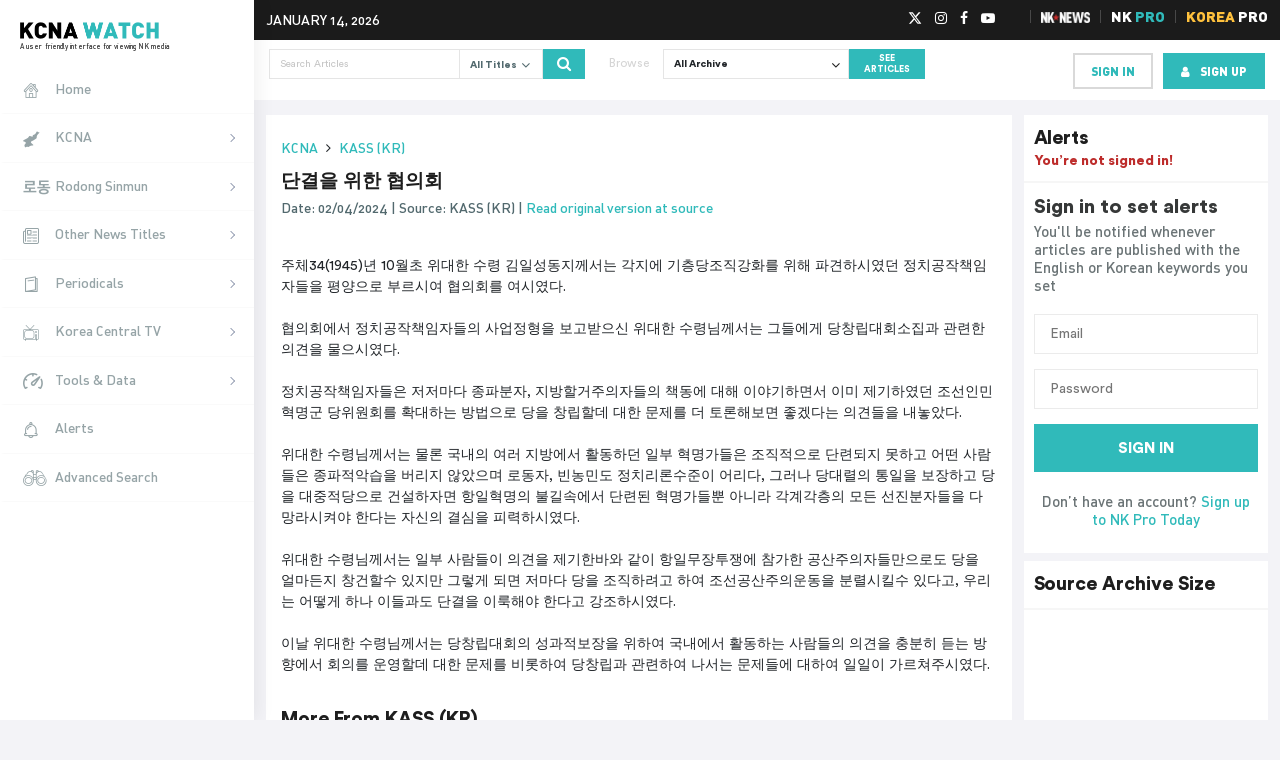

--- FILE ---
content_type: text/html; charset=UTF-8
request_url: https://kcnawatch.org/newstream/1712157864-839874592/%EB%8B%A8%EA%B2%B0%EC%9D%84-%EC%9C%84%ED%95%9C-%ED%98%91%EC%9D%98%ED%9A%8C/
body_size: 32750
content:
<!DOCTYPE html>
<html lang="en-US">

<head><meta name="google-site-verification" content="IxAqbuSOSIrbz-Vl7gJq8MvJ-AsX1W_txos13D0sgsA" />
		<meta charset="UTF-8"><script>if(navigator.userAgent.match(/MSIE|Internet Explorer/i)||navigator.userAgent.match(/Trident\/7\..*?rv:11/i)){var href=document.location.href;if(!href.match(/[?&]nowprocket/)){if(href.indexOf("?")==-1){if(href.indexOf("#")==-1){document.location.href=href+"?nowprocket=1"}else{document.location.href=href.replace("#","?nowprocket=1#")}}else{if(href.indexOf("#")==-1){document.location.href=href+"&nowprocket=1"}else{document.location.href=href.replace("#","&nowprocket=1#")}}}}</script><script>(()=>{class RocketLazyLoadScripts{constructor(){this.v="1.2.5.1",this.triggerEvents=["keydown","mousedown","mousemove","touchmove","touchstart","touchend","wheel"],this.userEventHandler=this.t.bind(this),this.touchStartHandler=this.i.bind(this),this.touchMoveHandler=this.o.bind(this),this.touchEndHandler=this.h.bind(this),this.clickHandler=this.u.bind(this),this.interceptedClicks=[],this.interceptedClickListeners=[],this.l(this),window.addEventListener("pageshow",(t=>{this.persisted=t.persisted,this.everythingLoaded&&this.m()})),document.addEventListener("DOMContentLoaded",(()=>{this.p()})),this.delayedScripts={normal:[],async:[],defer:[]},this.trash=[],this.allJQueries=[]}k(t){document.hidden?t.t():(this.triggerEvents.forEach((e=>window.addEventListener(e,t.userEventHandler,{passive:!0}))),window.addEventListener("touchstart",t.touchStartHandler,{passive:!0}),window.addEventListener("mousedown",t.touchStartHandler),document.addEventListener("visibilitychange",t.userEventHandler))}_(){this.triggerEvents.forEach((t=>window.removeEventListener(t,this.userEventHandler,{passive:!0}))),document.removeEventListener("visibilitychange",this.userEventHandler)}i(t){"HTML"!==t.target.tagName&&(window.addEventListener("touchend",this.touchEndHandler),window.addEventListener("mouseup",this.touchEndHandler),window.addEventListener("touchmove",this.touchMoveHandler,{passive:!0}),window.addEventListener("mousemove",this.touchMoveHandler),t.target.addEventListener("click",this.clickHandler),this.L(t.target,!0),this.M(t.target,"onclick","rocket-onclick"),this.C())}o(t){window.removeEventListener("touchend",this.touchEndHandler),window.removeEventListener("mouseup",this.touchEndHandler),window.removeEventListener("touchmove",this.touchMoveHandler,{passive:!0}),window.removeEventListener("mousemove",this.touchMoveHandler),t.target.removeEventListener("click",this.clickHandler),this.L(t.target,!1),this.M(t.target,"rocket-onclick","onclick"),this.O()}h(){window.removeEventListener("touchend",this.touchEndHandler),window.removeEventListener("mouseup",this.touchEndHandler),window.removeEventListener("touchmove",this.touchMoveHandler,{passive:!0}),window.removeEventListener("mousemove",this.touchMoveHandler)}u(t){t.target.removeEventListener("click",this.clickHandler),this.L(t.target,!1),this.M(t.target,"rocket-onclick","onclick"),this.interceptedClicks.push(t),t.preventDefault(),t.stopPropagation(),t.stopImmediatePropagation(),this.O()}D(){window.removeEventListener("touchstart",this.touchStartHandler,{passive:!0}),window.removeEventListener("mousedown",this.touchStartHandler),this.interceptedClicks.forEach((t=>{t.target.dispatchEvent(new MouseEvent("click",{view:t.view,bubbles:!0,cancelable:!0}))}))}l(t){EventTarget.prototype.addEventListenerBase=EventTarget.prototype.addEventListener,EventTarget.prototype.addEventListener=function(e,i,o){"click"!==e||t.windowLoaded||i===t.clickHandler||t.interceptedClickListeners.push({target:this,func:i,options:o}),(this||window).addEventListenerBase(e,i,o)}}L(t,e){this.interceptedClickListeners.forEach((i=>{i.target===t&&(e?t.removeEventListener("click",i.func,i.options):t.addEventListener("click",i.func,i.options))})),t.parentNode!==document.documentElement&&this.L(t.parentNode,e)}S(){return new Promise((t=>{this.T?this.O=t:t()}))}C(){this.T=!0}O(){this.T=!1}M(t,e,i){t.hasAttribute&&t.hasAttribute(e)&&(event.target.setAttribute(i,event.target.getAttribute(e)),event.target.removeAttribute(e))}t(){this._(this),"loading"===document.readyState?document.addEventListener("DOMContentLoaded",this.R.bind(this)):this.R()}p(){let t=[];document.querySelectorAll("script[type=rocketlazyloadscript][data-rocket-src]").forEach((e=>{let i=e.getAttribute("data-rocket-src");if(i&&0!==i.indexOf("data:")){0===i.indexOf("//")&&(i=location.protocol+i);try{const o=new URL(i).origin;o!==location.origin&&t.push({src:o,crossOrigin:e.crossOrigin||"module"===e.getAttribute("data-rocket-type")})}catch(t){}}})),t=[...new Map(t.map((t=>[JSON.stringify(t),t]))).values()],this.j(t,"preconnect")}async R(){this.lastBreath=Date.now(),this.P(this),this.F(this),this.q(),this.A(),this.I(),await this.U(this.delayedScripts.normal),await this.U(this.delayedScripts.defer),await this.U(this.delayedScripts.async);try{await this.W(),await this.H(this),await this.J()}catch(t){console.error(t)}window.dispatchEvent(new Event("rocket-allScriptsLoaded")),this.everythingLoaded=!0,this.S().then((()=>{this.D()})),this.N()}A(){document.querySelectorAll("script[type=rocketlazyloadscript]").forEach((t=>{t.hasAttribute("data-rocket-src")?t.hasAttribute("async")&&!1!==t.async?this.delayedScripts.async.push(t):t.hasAttribute("defer")&&!1!==t.defer||"module"===t.getAttribute("data-rocket-type")?this.delayedScripts.defer.push(t):this.delayedScripts.normal.push(t):this.delayedScripts.normal.push(t)}))}async B(t){if(await this.G(),!0!==t.noModule||!("noModule"in HTMLScriptElement.prototype))return new Promise((e=>{let i;function o(){(i||t).setAttribute("data-rocket-status","executed"),e()}try{if(navigator.userAgent.indexOf("Firefox/")>0||""===navigator.vendor)i=document.createElement("script"),[...t.attributes].forEach((t=>{let e=t.nodeName;"type"!==e&&("data-rocket-type"===e&&(e="type"),"data-rocket-src"===e&&(e="src"),i.setAttribute(e,t.nodeValue))})),t.text&&(i.text=t.text),i.hasAttribute("src")?(i.addEventListener("load",o),i.addEventListener("error",(function(){i.setAttribute("data-rocket-status","failed"),e()})),setTimeout((()=>{i.isConnected||e()}),1)):(i.text=t.text,o()),t.parentNode.replaceChild(i,t);else{const i=t.getAttribute("data-rocket-type"),n=t.getAttribute("data-rocket-src");i?(t.type=i,t.removeAttribute("data-rocket-type")):t.removeAttribute("type"),t.addEventListener("load",o),t.addEventListener("error",(function(){t.setAttribute("data-rocket-status","failed"),e()})),n?(t.removeAttribute("data-rocket-src"),t.src=n):t.src="data:text/javascript;base64,"+window.btoa(unescape(encodeURIComponent(t.text)))}}catch(i){t.setAttribute("data-rocket-status","failed"),e()}}));t.setAttribute("data-rocket-status","skipped")}async U(t){const e=t.shift();return e&&e.isConnected?(await this.B(e),this.U(t)):Promise.resolve()}I(){this.j([...this.delayedScripts.normal,...this.delayedScripts.defer,...this.delayedScripts.async],"preload")}j(t,e){var i=document.createDocumentFragment();t.forEach((t=>{const o=t.getAttribute&&t.getAttribute("data-rocket-src")||t.src;if(o){const n=document.createElement("link");n.href=o,n.rel=e,"preconnect"!==e&&(n.as="script"),t.getAttribute&&"module"===t.getAttribute("data-rocket-type")&&(n.crossOrigin=!0),t.crossOrigin&&(n.crossOrigin=t.crossOrigin),t.integrity&&(n.integrity=t.integrity),i.appendChild(n),this.trash.push(n)}})),document.head.appendChild(i)}P(t){let e={};function i(i,o){return e[o].eventsToRewrite.indexOf(i)>=0&&!t.everythingLoaded?"rocket-"+i:i}function o(t,o){!function(t){e[t]||(e[t]={originalFunctions:{add:t.addEventListener,remove:t.removeEventListener},eventsToRewrite:[]},t.addEventListener=function(){arguments[0]=i(arguments[0],t),e[t].originalFunctions.add.apply(t,arguments)},t.removeEventListener=function(){arguments[0]=i(arguments[0],t),e[t].originalFunctions.remove.apply(t,arguments)})}(t),e[t].eventsToRewrite.push(o)}function n(e,i){let o=e[i];e[i]=null,Object.defineProperty(e,i,{get:()=>o||function(){},set(n){t.everythingLoaded?o=n:e["rocket"+i]=o=n}})}o(document,"DOMContentLoaded"),o(window,"DOMContentLoaded"),o(window,"load"),o(window,"pageshow"),o(document,"readystatechange"),n(document,"onreadystatechange"),n(window,"onload"),n(window,"onpageshow")}F(t){let e;function i(e){return t.everythingLoaded?e:e.split(" ").map((t=>"load"===t||0===t.indexOf("load.")?"rocket-jquery-load":t)).join(" ")}function o(o){if(o&&o.fn&&!t.allJQueries.includes(o)){o.fn.ready=o.fn.init.prototype.ready=function(e){return t.domReadyFired?e.bind(document)(o):document.addEventListener("rocket-DOMContentLoaded",(()=>e.bind(document)(o))),o([])};const e=o.fn.on;o.fn.on=o.fn.init.prototype.on=function(){return this[0]===window&&("string"==typeof arguments[0]||arguments[0]instanceof String?arguments[0]=i(arguments[0]):"object"==typeof arguments[0]&&Object.keys(arguments[0]).forEach((t=>{const e=arguments[0][t];delete arguments[0][t],arguments[0][i(t)]=e}))),e.apply(this,arguments),this},t.allJQueries.push(o)}e=o}o(window.jQuery),Object.defineProperty(window,"jQuery",{get:()=>e,set(t){o(t)}})}async H(t){const e=document.querySelector("script[data-webpack]");e&&(await async function(){return new Promise((t=>{e.addEventListener("load",t),e.addEventListener("error",t)}))}(),await t.K(),await t.H(t))}async W(){this.domReadyFired=!0,await this.G(),document.dispatchEvent(new Event("rocket-readystatechange")),await this.G(),document.rocketonreadystatechange&&document.rocketonreadystatechange(),await this.G(),document.dispatchEvent(new Event("rocket-DOMContentLoaded")),await this.G(),window.dispatchEvent(new Event("rocket-DOMContentLoaded"))}async J(){await this.G(),document.dispatchEvent(new Event("rocket-readystatechange")),await this.G(),document.rocketonreadystatechange&&document.rocketonreadystatechange(),await this.G(),window.dispatchEvent(new Event("rocket-load")),await this.G(),window.rocketonload&&window.rocketonload(),await this.G(),this.allJQueries.forEach((t=>t(window).trigger("rocket-jquery-load"))),await this.G();const t=new Event("rocket-pageshow");t.persisted=this.persisted,window.dispatchEvent(t),await this.G(),window.rocketonpageshow&&window.rocketonpageshow({persisted:this.persisted}),this.windowLoaded=!0}m(){document.onreadystatechange&&document.onreadystatechange(),window.onload&&window.onload(),window.onpageshow&&window.onpageshow({persisted:this.persisted})}q(){const t=new Map;document.write=document.writeln=function(e){const i=document.currentScript;i||console.error("WPRocket unable to document.write this: "+e);const o=document.createRange(),n=i.parentElement;let s=t.get(i);void 0===s&&(s=i.nextSibling,t.set(i,s));const c=document.createDocumentFragment();o.setStart(c,0),c.appendChild(o.createContextualFragment(e)),n.insertBefore(c,s)}}async G(){Date.now()-this.lastBreath>45&&(await this.K(),this.lastBreath=Date.now())}async K(){return document.hidden?new Promise((t=>setTimeout(t))):new Promise((t=>requestAnimationFrame(t)))}N(){this.trash.forEach((t=>t.remove()))}static run(){const t=new RocketLazyLoadScripts;t.k(t)}}RocketLazyLoadScripts.run()})();</script>
	<!-- InMobi Choice. Consent Manager Tag v3.0 (for TCF 2.2) -->
	<script type="rocketlazyloadscript" data-rocket-type="text/javascript" async=true>
		(function () {
			var host = window.location.hostname;
			var element = document.createElement('script');
			var firstScript = document.getElementsByTagName('script')[0];
			var url = 'https://cmp.inmobi.com'
				.concat('/choice/', 'FB38YHgHfyq--', '/', host, '/choice.js?tag_version=V3');
			var uspTries = 0;
			var uspTriesLimit = 3;
			element.async = true;
			element.type = 'text/javascript';
			element.src = url;

			firstScript.parentNode.insertBefore(element, firstScript);

			function makeStub() {
				var TCF_LOCATOR_NAME = '__tcfapiLocator';
				var queue = [];
				var win = window;
				var cmpFrame;

				function addFrame() {
					var doc = win.document;
					var otherCMP = !!(win.frames[TCF_LOCATOR_NAME]);

					if (!otherCMP) {
						if (doc.body) {
							var iframe = doc.createElement('iframe');

							iframe.style.cssText = 'display:none';
							iframe.name = TCF_LOCATOR_NAME;
							doc.body.appendChild(iframe);
						} else {
							setTimeout(addFrame, 5);
						}
					}
					return !otherCMP;
				}

				function tcfAPIHandler() {
					var gdprApplies;
					var args = arguments;

					if (!args.length) {
						return queue;
					} else if (args[0] === 'setGdprApplies') {
						if (
							args.length > 3 &&
							args[2] === 2 &&
							typeof args[3] === 'boolean'
						) {
							gdprApplies = args[3];
							if (typeof args[2] === 'function') {
								args[2]('set', true);
							}
						}
					} else if (args[0] === 'ping') {
						var retr = {
							gdprApplies: gdprApplies,
							cmpLoaded: false,
							cmpStatus: 'stub'
						};

						if (typeof args[2] === 'function') {
							args[2](retr);
						}
					} else {
						if (args[0] === 'init' && typeof args[3] === 'object') {
							args[3] = Object.assign(args[3], {
								tag_version: 'V3'
							});
						}
						queue.push(args);
					}
				}

				function postMessageEventHandler(event) {
					var msgIsString = typeof event.data === 'string';
					var json = {};

					try {
						if (msgIsString) {
							json = JSON.parse(event.data);
						} else {
							json = event.data;
						}
					} catch (ignore) { }

					var payload = json.__tcfapiCall;

					if (payload) {
						window.__tcfapi(
							payload.command,
							payload.version,
							function (retValue, success) {
								var returnMsg = {
									__tcfapiReturn: {
										returnValue: retValue,
										success: success,
										callId: payload.callId
									}
								};
								if (msgIsString) {
									returnMsg = JSON.stringify(returnMsg);
								}
								if (event && event.source && event.source.postMessage) {
									event.source.postMessage(returnMsg, '*');
								}
							},
							payload.parameter
						);
					}
				}

				while (win) {
					try {
						if (win.frames[TCF_LOCATOR_NAME]) {
							cmpFrame = win;
							break;
						}
					} catch (ignore) { }

					if (win === window.top) {
						break;
					}
					win = win.parent;
				}
				if (!cmpFrame) {
					addFrame();
					win.__tcfapi = tcfAPIHandler;
					win.addEventListener('message', postMessageEventHandler, false);
				}
			};

			makeStub();

			function makeGppStub() {
				const CMP_ID = 10;
				const SUPPORTED_APIS = [
					'2:tcfeuv2',
					'6:uspv1',
					'7:usnatv1',
					'8:usca',
					'9:usvav1',
					'10:uscov1',
					'11:usutv1',
					'12:usctv1'
				];

				window.__gpp_addFrame = function (n) {
					if (!window.frames[n]) {
						if (document.body) {
							var i = document.createElement("iframe");
							i.style.cssText = "display:none";
							i.name = n;
							document.body.appendChild(i);
						} else {
							window.setTimeout(window.__gpp_addFrame, 10, n);
						}
					}
				};
				window.__gpp_stub = function () {
					var b = arguments;
					__gpp.queue = __gpp.queue || [];
					__gpp.events = __gpp.events || [];

					if (!b.length || (b.length == 1 && b[0] == "queue")) {
						return __gpp.queue;
					}

					if (b.length == 1 && b[0] == "events") {
						return __gpp.events;
					}

					var cmd = b[0];
					var clb = b.length > 1 ? b[1] : null;
					var par = b.length > 2 ? b[2] : null;
					if (cmd === "ping") {
						clb({
							gppVersion: "1.1", // must be “Version.Subversion”, current: “1.1”
							cmpStatus: "stub", // possible values: stub, loading, loaded, error
							cmpDisplayStatus: "hidden", // possible values: hidden, visible, disabled
							signalStatus: "not ready", // possible values: not ready, ready
							supportedAPIs: SUPPORTED_APIS, // list of supported APIs
							cmpId: CMP_ID, // IAB assigned CMP ID, may be 0 during stub/loading
							sectionList: [],
							applicableSections: [-1],
							gppString: "",
							parsedSections: {},
						},
							true
						);
					} else if (cmd === "addEventListener") {
						if (!("lastId" in __gpp)) {
							__gpp.lastId = 0;
						}
						__gpp.lastId++;
						var lnr = __gpp.lastId;
						__gpp.events.push({
							id: lnr,
							callback: clb,
							parameter: par,
						});
						clb({
							eventName: "listenerRegistered",
							listenerId: lnr, // Registered ID of the listener
							data: true, // positive signal
							pingData: {
								gppVersion: "1.1", // must be “Version.Subversion”, current: “1.1”
								cmpStatus: "stub", // possible values: stub, loading, loaded, error
								cmpDisplayStatus: "hidden", // possible values: hidden, visible, disabled
								signalStatus: "not ready", // possible values: not ready, ready
								supportedAPIs: SUPPORTED_APIS, // list of supported APIs
								cmpId: CMP_ID, // list of supported APIs
								sectionList: [],
								applicableSections: [-1],
								gppString: "",
								parsedSections: {},
							},
						},
							true
						);
					} else if (cmd === "removeEventListener") {
						var success = false;
						for (var i = 0; i < __gpp.events.length; i++) {
							if (__gpp.events[i].id == par) {
								__gpp.events.splice(i, 1);
								success = true;
								break;
							}
						}
						clb({
							eventName: "listenerRemoved",
							listenerId: par, // Registered ID of the listener
							data: success, // status info
							pingData: {
								gppVersion: "1.1", // must be “Version.Subversion”, current: “1.1”
								cmpStatus: "stub", // possible values: stub, loading, loaded, error
								cmpDisplayStatus: "hidden", // possible values: hidden, visible, disabled
								signalStatus: "not ready", // possible values: not ready, ready
								supportedAPIs: SUPPORTED_APIS, // list of supported APIs
								cmpId: CMP_ID, // CMP ID
								sectionList: [],
								applicableSections: [-1],
								gppString: "",
								parsedSections: {},
							},
						},
							true
						);
					} else if (cmd === "hasSection") {
						clb(false, true);
					} else if (cmd === "getSection" || cmd === "getField") {
						clb(null, true);
					}
					//queue all other commands
					else {
						__gpp.queue.push([].slice.apply(b));
					}
				};
				window.__gpp_msghandler = function (event) {
					var msgIsString = typeof event.data === "string";
					try {
						var json = msgIsString ? JSON.parse(event.data) : event.data;
					} catch (e) {
						var json = null;
					}
					if (typeof json === "object" && json !== null && "__gppCall" in json) {
						var i = json.__gppCall;
						window.__gpp(
							i.command,
							function (retValue, success) {
								var returnMsg = {
									__gppReturn: {
										returnValue: retValue,
										success: success,
										callId: i.callId,
									},
								};
								event.source.postMessage(msgIsString ? JSON.stringify(returnMsg) : returnMsg,
									"*");
							},
							"parameter" in i ? i.parameter : null,
							"version" in i ? i.version : "1.1"
						);
					}
				};
				if (!("__gpp" in window) || typeof window.__gpp !== "function") {
					window.__gpp = window.__gpp_stub;
					window.addEventListener("message", window.__gpp_msghandler, false);
					window.__gpp_addFrame("__gppLocator");
				}
			};

			makeGppStub();

			var uspStubFunction = function () {
				var arg = arguments;
				if (typeof window.__uspapi !== uspStubFunction) {
					setTimeout(function () {
						if (typeof window.__uspapi !== 'undefined') {
							window.__uspapi.apply(window.__uspapi, arg);
						}
					}, 500);
				}
			};

			var checkIfUspIsReady = function () {
				uspTries++;
				if (window.__uspapi === uspStubFunction && uspTries < uspTriesLimit) {
					console.warn('USP is not accessible');
				} else {
					clearInterval(uspInterval);
				}
			};

			if (typeof window.__uspapi === 'undefined') {
				window.__uspapi = uspStubFunction;
				var uspInterval = setInterval(checkIfUspIsReady, 6000);
			}
		})();
	</script>
	<!-- End InMobi Choice. Consent Manager Tag v3.0 (for TCF 2.2) -->
			
	<meta name="viewport" content="width=device-width, initial-scale=1">
	<meta name="theme-color" content="#1b1b1b">
	<link rel="shortcut icon" type="image/png" href="https://kcnawatch.org/wp-content/themes/kcnawatch/favicon.png">
	<meta name='robots' content='index, follow, max-image-preview:large, max-snippet:-1, max-video-preview:-1' />
	<style>img:is([sizes="auto" i], [sizes^="auto," i]) { contain-intrinsic-size: 3000px 1500px }</style>
	
	<!-- This site is optimized with the Yoast SEO plugin v26.3 - https://yoast.com/wordpress/plugins/seo/ -->
	<title>단결을 위한 협의회 | KCNA Watch</title>
	<link rel="canonical" href="https://kcnawatch.org/newstream/" />
	<meta property="og:locale" content="en_US" />
	<meta property="og:type" content="article" />
	<meta property="og:title" content="Newstream | KCNA Watch" />
	<meta property="og:url" content="https://kcnawatch.org/newstream/" />
	<meta property="og:site_name" content="KCNA Watch" />
	<meta name="twitter:card" content="summary_large_image" />
	<script type="application/ld+json" class="yoast-schema-graph">{"@context":"https://schema.org","@graph":[{"@type":"WebPage","@id":"https://kcnawatch.org/newstream/","url":"https://kcnawatch.org/newstream/","name":"Newstream | KCNA Watch","isPartOf":{"@id":"https://kcnawatch.org/#website"},"datePublished":"2015-11-29T11:54:54+00:00","breadcrumb":{"@id":"https://kcnawatch.org/newstream/#breadcrumb"},"inLanguage":"en-US","potentialAction":[{"@type":"ReadAction","target":["https://kcnawatch.org/newstream/"]}]},{"@type":"BreadcrumbList","@id":"https://kcnawatch.org/newstream/#breadcrumb","itemListElement":[{"@type":"ListItem","position":1,"name":"Home","item":"https://kcnawatch.org/"},{"@type":"ListItem","position":2,"name":"Newstream"}]},{"@type":"WebSite","@id":"https://kcnawatch.org/#website","url":"https://kcnawatch.org/","name":"KCNA Watch","description":"Automated DPRK Media Aggregator","potentialAction":[{"@type":"SearchAction","target":{"@type":"EntryPoint","urlTemplate":"https://kcnawatch.org/?s={search_term_string}"},"query-input":{"@type":"PropertyValueSpecification","valueRequired":true,"valueName":"search_term_string"}}],"inLanguage":"en-US"}]}</script>
	<!-- / Yoast SEO plugin. -->


<link rel='dns-prefetch' href='//www.google.com' />
<link rel='dns-prefetch' href='//027b920af26444faade4f5b0da2b04ff.js.ubembed.com' />
<link rel='dns-prefetch' href='//www.gstatic.com' />
<link rel='dns-prefetch' href='//assets.korearisk.com' />
<script type="rocketlazyloadscript" data-rocket-type="text/javascript">
/* <![CDATA[ */
window._wpemojiSettings = {"baseUrl":"https:\/\/s.w.org\/images\/core\/emoji\/16.0.1\/72x72\/","ext":".png","svgUrl":"https:\/\/s.w.org\/images\/core\/emoji\/16.0.1\/svg\/","svgExt":".svg","source":{"concatemoji":"https:\/\/kcnawatch.org\/wp-includes\/js\/wp-emoji-release.min.js?ver=6.8.3"}};
/*! This file is auto-generated */
!function(s,n){var o,i,e;function c(e){try{var t={supportTests:e,timestamp:(new Date).valueOf()};sessionStorage.setItem(o,JSON.stringify(t))}catch(e){}}function p(e,t,n){e.clearRect(0,0,e.canvas.width,e.canvas.height),e.fillText(t,0,0);var t=new Uint32Array(e.getImageData(0,0,e.canvas.width,e.canvas.height).data),a=(e.clearRect(0,0,e.canvas.width,e.canvas.height),e.fillText(n,0,0),new Uint32Array(e.getImageData(0,0,e.canvas.width,e.canvas.height).data));return t.every(function(e,t){return e===a[t]})}function u(e,t){e.clearRect(0,0,e.canvas.width,e.canvas.height),e.fillText(t,0,0);for(var n=e.getImageData(16,16,1,1),a=0;a<n.data.length;a++)if(0!==n.data[a])return!1;return!0}function f(e,t,n,a){switch(t){case"flag":return n(e,"\ud83c\udff3\ufe0f\u200d\u26a7\ufe0f","\ud83c\udff3\ufe0f\u200b\u26a7\ufe0f")?!1:!n(e,"\ud83c\udde8\ud83c\uddf6","\ud83c\udde8\u200b\ud83c\uddf6")&&!n(e,"\ud83c\udff4\udb40\udc67\udb40\udc62\udb40\udc65\udb40\udc6e\udb40\udc67\udb40\udc7f","\ud83c\udff4\u200b\udb40\udc67\u200b\udb40\udc62\u200b\udb40\udc65\u200b\udb40\udc6e\u200b\udb40\udc67\u200b\udb40\udc7f");case"emoji":return!a(e,"\ud83e\udedf")}return!1}function g(e,t,n,a){var r="undefined"!=typeof WorkerGlobalScope&&self instanceof WorkerGlobalScope?new OffscreenCanvas(300,150):s.createElement("canvas"),o=r.getContext("2d",{willReadFrequently:!0}),i=(o.textBaseline="top",o.font="600 32px Arial",{});return e.forEach(function(e){i[e]=t(o,e,n,a)}),i}function t(e){var t=s.createElement("script");t.src=e,t.defer=!0,s.head.appendChild(t)}"undefined"!=typeof Promise&&(o="wpEmojiSettingsSupports",i=["flag","emoji"],n.supports={everything:!0,everythingExceptFlag:!0},e=new Promise(function(e){s.addEventListener("DOMContentLoaded",e,{once:!0})}),new Promise(function(t){var n=function(){try{var e=JSON.parse(sessionStorage.getItem(o));if("object"==typeof e&&"number"==typeof e.timestamp&&(new Date).valueOf()<e.timestamp+604800&&"object"==typeof e.supportTests)return e.supportTests}catch(e){}return null}();if(!n){if("undefined"!=typeof Worker&&"undefined"!=typeof OffscreenCanvas&&"undefined"!=typeof URL&&URL.createObjectURL&&"undefined"!=typeof Blob)try{var e="postMessage("+g.toString()+"("+[JSON.stringify(i),f.toString(),p.toString(),u.toString()].join(",")+"));",a=new Blob([e],{type:"text/javascript"}),r=new Worker(URL.createObjectURL(a),{name:"wpTestEmojiSupports"});return void(r.onmessage=function(e){c(n=e.data),r.terminate(),t(n)})}catch(e){}c(n=g(i,f,p,u))}t(n)}).then(function(e){for(var t in e)n.supports[t]=e[t],n.supports.everything=n.supports.everything&&n.supports[t],"flag"!==t&&(n.supports.everythingExceptFlag=n.supports.everythingExceptFlag&&n.supports[t]);n.supports.everythingExceptFlag=n.supports.everythingExceptFlag&&!n.supports.flag,n.DOMReady=!1,n.readyCallback=function(){n.DOMReady=!0}}).then(function(){return e}).then(function(){var e;n.supports.everything||(n.readyCallback(),(e=n.source||{}).concatemoji?t(e.concatemoji):e.wpemoji&&e.twemoji&&(t(e.twemoji),t(e.wpemoji)))}))}((window,document),window._wpemojiSettings);
/* ]]> */
</script>
<style id='wp-emoji-styles-inline-css' type='text/css'>

	img.wp-smiley, img.emoji {
		display: inline !important;
		border: none !important;
		box-shadow: none !important;
		height: 1em !important;
		width: 1em !important;
		margin: 0 0.07em !important;
		vertical-align: -0.1em !important;
		background: none !important;
		padding: 0 !important;
	}
</style>
<link rel='stylesheet' id='wp-block-library-css' href='https://kcnawatch.org/wp-includes/css/dist/block-library/style.min.css?ver=6.8.3' type='text/css' media='all' />
<style id='classic-theme-styles-inline-css' type='text/css'>
/*! This file is auto-generated */
.wp-block-button__link{color:#fff;background-color:#32373c;border-radius:9999px;box-shadow:none;text-decoration:none;padding:calc(.667em + 2px) calc(1.333em + 2px);font-size:1.125em}.wp-block-file__button{background:#32373c;color:#fff;text-decoration:none}
</style>
<style id='global-styles-inline-css' type='text/css'>
:root{--wp--preset--aspect-ratio--square: 1;--wp--preset--aspect-ratio--4-3: 4/3;--wp--preset--aspect-ratio--3-4: 3/4;--wp--preset--aspect-ratio--3-2: 3/2;--wp--preset--aspect-ratio--2-3: 2/3;--wp--preset--aspect-ratio--16-9: 16/9;--wp--preset--aspect-ratio--9-16: 9/16;--wp--preset--color--black: #000000;--wp--preset--color--cyan-bluish-gray: #abb8c3;--wp--preset--color--white: #ffffff;--wp--preset--color--pale-pink: #f78da7;--wp--preset--color--vivid-red: #cf2e2e;--wp--preset--color--luminous-vivid-orange: #ff6900;--wp--preset--color--luminous-vivid-amber: #fcb900;--wp--preset--color--light-green-cyan: #7bdcb5;--wp--preset--color--vivid-green-cyan: #00d084;--wp--preset--color--pale-cyan-blue: #8ed1fc;--wp--preset--color--vivid-cyan-blue: #0693e3;--wp--preset--color--vivid-purple: #9b51e0;--wp--preset--gradient--vivid-cyan-blue-to-vivid-purple: linear-gradient(135deg,rgba(6,147,227,1) 0%,rgb(155,81,224) 100%);--wp--preset--gradient--light-green-cyan-to-vivid-green-cyan: linear-gradient(135deg,rgb(122,220,180) 0%,rgb(0,208,130) 100%);--wp--preset--gradient--luminous-vivid-amber-to-luminous-vivid-orange: linear-gradient(135deg,rgba(252,185,0,1) 0%,rgba(255,105,0,1) 100%);--wp--preset--gradient--luminous-vivid-orange-to-vivid-red: linear-gradient(135deg,rgba(255,105,0,1) 0%,rgb(207,46,46) 100%);--wp--preset--gradient--very-light-gray-to-cyan-bluish-gray: linear-gradient(135deg,rgb(238,238,238) 0%,rgb(169,184,195) 100%);--wp--preset--gradient--cool-to-warm-spectrum: linear-gradient(135deg,rgb(74,234,220) 0%,rgb(151,120,209) 20%,rgb(207,42,186) 40%,rgb(238,44,130) 60%,rgb(251,105,98) 80%,rgb(254,248,76) 100%);--wp--preset--gradient--blush-light-purple: linear-gradient(135deg,rgb(255,206,236) 0%,rgb(152,150,240) 100%);--wp--preset--gradient--blush-bordeaux: linear-gradient(135deg,rgb(254,205,165) 0%,rgb(254,45,45) 50%,rgb(107,0,62) 100%);--wp--preset--gradient--luminous-dusk: linear-gradient(135deg,rgb(255,203,112) 0%,rgb(199,81,192) 50%,rgb(65,88,208) 100%);--wp--preset--gradient--pale-ocean: linear-gradient(135deg,rgb(255,245,203) 0%,rgb(182,227,212) 50%,rgb(51,167,181) 100%);--wp--preset--gradient--electric-grass: linear-gradient(135deg,rgb(202,248,128) 0%,rgb(113,206,126) 100%);--wp--preset--gradient--midnight: linear-gradient(135deg,rgb(2,3,129) 0%,rgb(40,116,252) 100%);--wp--preset--font-size--small: 13px;--wp--preset--font-size--medium: 20px;--wp--preset--font-size--large: 36px;--wp--preset--font-size--x-large: 42px;--wp--preset--spacing--20: 0.44rem;--wp--preset--spacing--30: 0.67rem;--wp--preset--spacing--40: 1rem;--wp--preset--spacing--50: 1.5rem;--wp--preset--spacing--60: 2.25rem;--wp--preset--spacing--70: 3.38rem;--wp--preset--spacing--80: 5.06rem;--wp--preset--shadow--natural: 6px 6px 9px rgba(0, 0, 0, 0.2);--wp--preset--shadow--deep: 12px 12px 50px rgba(0, 0, 0, 0.4);--wp--preset--shadow--sharp: 6px 6px 0px rgba(0, 0, 0, 0.2);--wp--preset--shadow--outlined: 6px 6px 0px -3px rgba(255, 255, 255, 1), 6px 6px rgba(0, 0, 0, 1);--wp--preset--shadow--crisp: 6px 6px 0px rgba(0, 0, 0, 1);}:where(.is-layout-flex){gap: 0.5em;}:where(.is-layout-grid){gap: 0.5em;}body .is-layout-flex{display: flex;}.is-layout-flex{flex-wrap: wrap;align-items: center;}.is-layout-flex > :is(*, div){margin: 0;}body .is-layout-grid{display: grid;}.is-layout-grid > :is(*, div){margin: 0;}:where(.wp-block-columns.is-layout-flex){gap: 2em;}:where(.wp-block-columns.is-layout-grid){gap: 2em;}:where(.wp-block-post-template.is-layout-flex){gap: 1.25em;}:where(.wp-block-post-template.is-layout-grid){gap: 1.25em;}.has-black-color{color: var(--wp--preset--color--black) !important;}.has-cyan-bluish-gray-color{color: var(--wp--preset--color--cyan-bluish-gray) !important;}.has-white-color{color: var(--wp--preset--color--white) !important;}.has-pale-pink-color{color: var(--wp--preset--color--pale-pink) !important;}.has-vivid-red-color{color: var(--wp--preset--color--vivid-red) !important;}.has-luminous-vivid-orange-color{color: var(--wp--preset--color--luminous-vivid-orange) !important;}.has-luminous-vivid-amber-color{color: var(--wp--preset--color--luminous-vivid-amber) !important;}.has-light-green-cyan-color{color: var(--wp--preset--color--light-green-cyan) !important;}.has-vivid-green-cyan-color{color: var(--wp--preset--color--vivid-green-cyan) !important;}.has-pale-cyan-blue-color{color: var(--wp--preset--color--pale-cyan-blue) !important;}.has-vivid-cyan-blue-color{color: var(--wp--preset--color--vivid-cyan-blue) !important;}.has-vivid-purple-color{color: var(--wp--preset--color--vivid-purple) !important;}.has-black-background-color{background-color: var(--wp--preset--color--black) !important;}.has-cyan-bluish-gray-background-color{background-color: var(--wp--preset--color--cyan-bluish-gray) !important;}.has-white-background-color{background-color: var(--wp--preset--color--white) !important;}.has-pale-pink-background-color{background-color: var(--wp--preset--color--pale-pink) !important;}.has-vivid-red-background-color{background-color: var(--wp--preset--color--vivid-red) !important;}.has-luminous-vivid-orange-background-color{background-color: var(--wp--preset--color--luminous-vivid-orange) !important;}.has-luminous-vivid-amber-background-color{background-color: var(--wp--preset--color--luminous-vivid-amber) !important;}.has-light-green-cyan-background-color{background-color: var(--wp--preset--color--light-green-cyan) !important;}.has-vivid-green-cyan-background-color{background-color: var(--wp--preset--color--vivid-green-cyan) !important;}.has-pale-cyan-blue-background-color{background-color: var(--wp--preset--color--pale-cyan-blue) !important;}.has-vivid-cyan-blue-background-color{background-color: var(--wp--preset--color--vivid-cyan-blue) !important;}.has-vivid-purple-background-color{background-color: var(--wp--preset--color--vivid-purple) !important;}.has-black-border-color{border-color: var(--wp--preset--color--black) !important;}.has-cyan-bluish-gray-border-color{border-color: var(--wp--preset--color--cyan-bluish-gray) !important;}.has-white-border-color{border-color: var(--wp--preset--color--white) !important;}.has-pale-pink-border-color{border-color: var(--wp--preset--color--pale-pink) !important;}.has-vivid-red-border-color{border-color: var(--wp--preset--color--vivid-red) !important;}.has-luminous-vivid-orange-border-color{border-color: var(--wp--preset--color--luminous-vivid-orange) !important;}.has-luminous-vivid-amber-border-color{border-color: var(--wp--preset--color--luminous-vivid-amber) !important;}.has-light-green-cyan-border-color{border-color: var(--wp--preset--color--light-green-cyan) !important;}.has-vivid-green-cyan-border-color{border-color: var(--wp--preset--color--vivid-green-cyan) !important;}.has-pale-cyan-blue-border-color{border-color: var(--wp--preset--color--pale-cyan-blue) !important;}.has-vivid-cyan-blue-border-color{border-color: var(--wp--preset--color--vivid-cyan-blue) !important;}.has-vivid-purple-border-color{border-color: var(--wp--preset--color--vivid-purple) !important;}.has-vivid-cyan-blue-to-vivid-purple-gradient-background{background: var(--wp--preset--gradient--vivid-cyan-blue-to-vivid-purple) !important;}.has-light-green-cyan-to-vivid-green-cyan-gradient-background{background: var(--wp--preset--gradient--light-green-cyan-to-vivid-green-cyan) !important;}.has-luminous-vivid-amber-to-luminous-vivid-orange-gradient-background{background: var(--wp--preset--gradient--luminous-vivid-amber-to-luminous-vivid-orange) !important;}.has-luminous-vivid-orange-to-vivid-red-gradient-background{background: var(--wp--preset--gradient--luminous-vivid-orange-to-vivid-red) !important;}.has-very-light-gray-to-cyan-bluish-gray-gradient-background{background: var(--wp--preset--gradient--very-light-gray-to-cyan-bluish-gray) !important;}.has-cool-to-warm-spectrum-gradient-background{background: var(--wp--preset--gradient--cool-to-warm-spectrum) !important;}.has-blush-light-purple-gradient-background{background: var(--wp--preset--gradient--blush-light-purple) !important;}.has-blush-bordeaux-gradient-background{background: var(--wp--preset--gradient--blush-bordeaux) !important;}.has-luminous-dusk-gradient-background{background: var(--wp--preset--gradient--luminous-dusk) !important;}.has-pale-ocean-gradient-background{background: var(--wp--preset--gradient--pale-ocean) !important;}.has-electric-grass-gradient-background{background: var(--wp--preset--gradient--electric-grass) !important;}.has-midnight-gradient-background{background: var(--wp--preset--gradient--midnight) !important;}.has-small-font-size{font-size: var(--wp--preset--font-size--small) !important;}.has-medium-font-size{font-size: var(--wp--preset--font-size--medium) !important;}.has-large-font-size{font-size: var(--wp--preset--font-size--large) !important;}.has-x-large-font-size{font-size: var(--wp--preset--font-size--x-large) !important;}
:where(.wp-block-post-template.is-layout-flex){gap: 1.25em;}:where(.wp-block-post-template.is-layout-grid){gap: 1.25em;}
:where(.wp-block-columns.is-layout-flex){gap: 2em;}:where(.wp-block-columns.is-layout-grid){gap: 2em;}
:root :where(.wp-block-pullquote){font-size: 1.5em;line-height: 1.6;}
</style>
<link data-minify="1" rel='stylesheet' id='issuem-leaky-paywall-css' href='https://kcnawatch.org/wp-content/cache/min/5/wp-content/plugins/leaky-paywall/css/issuem-leaky-paywall.css?ver=1768314646' type='text/css' media='all' />
<link rel='stylesheet' id='bootstrap-css' href='https://kcnawatch.org/wp-content/themes/kcnawatch/css/bootstrap.min.css?ver=5.3.3' type='text/css' media='all' />
<link data-minify="1" rel='stylesheet' id='fontawesome-css' href='https://kcnawatch.org/wp-content/cache/min/5/wp-content/themes/kcnawatch/css/font-awesome.min.css?ver=1768314646' type='text/css' media='all' />
<link data-minify="1" rel='stylesheet' id='fontello-css' href='https://kcnawatch.org/wp-content/cache/min/5/wp-content/themes/kcnawatch/css/fontello.css?ver=1768314646' type='text/css' media='all' />
<link data-minify="1" rel='stylesheet' id='mCustomScrollbar-css' href='https://kcnawatch.org/wp-content/cache/min/5/wp-content/themes/kcnawatch/css/mCustomScrollbar.css?ver=1768314646' type='text/css' media='all' />
<link data-minify="1" rel='stylesheet' id='kcnawatch-style-css' href='https://kcnawatch.org/wp-content/cache/min/5/wp-content/themes/kcnawatch/style.css?ver=1768314646' type='text/css' media='all' />
<link data-minify="1" rel='stylesheet' id='kcnawatch-responsive-css' href='https://kcnawatch.org/wp-content/cache/min/5/wp-content/themes/kcnawatch/css/responsive.css?ver=1768314646' type='text/css' media='all' />
<script type="rocketlazyloadscript" data-rocket-type="text/javascript" data-rocket-src="https://kcnawatch.org/wp-content/plugins/leaky-paywall-ajax/js/es6-promise.auto.min.js" id="polyfill-js"></script>
<script type="rocketlazyloadscript" data-rocket-type="text/javascript" data-rocket-src="https://kcnawatch.org/wp-includes/js/jquery/jquery.min.js?ver=3.7.1" id="jquery-core-js"></script>
<script type="rocketlazyloadscript" data-rocket-type="text/javascript" data-rocket-src="https://kcnawatch.org/wp-includes/js/jquery/jquery-migrate.min.js?ver=3.4.1" id="jquery-migrate-js"></script>
<script type="rocketlazyloadscript" data-rocket-type="text/javascript" data-rocket-src="https://kcnawatch.org/wp-content/themes/kcnawatch/js/bootstrap.min.js?ver=5.3.3" id="bootstrap-js"></script>
<script type="text/javascript" id="ajax_js-js-extra">
/* <![CDATA[ */
var my_script_vars = {"postID":"11","is_single":"","is_archive":"","site":"kcna","search":"","share":"","kcnaurl":"kcnawatch.org"};
/* ]]> */
</script>
<script type="rocketlazyloadscript" async data-rocket-type="text/javascript" data-rocket-src="https://kcnawatch.org/wp-content/plugins/leaky-paywall-ajax/js/leaky-paywall-ajax.js?ver=2355535" id="ajax_js-js"></script>
<script type="rocketlazyloadscript" data-minify="1" data-rocket-type="text/javascript" data-rocket-src="https://kcnawatch.org/wp-content/cache/min/5/charts/loader.js?ver=1768314648" id="gchart-js"></script>
<link rel="https://api.w.org/" href="https://kcnawatch.org/wp-json/" /><link rel="alternate" title="JSON" type="application/json" href="https://kcnawatch.org/wp-json/wp/v2/pages/11" /><link rel="EditURI" type="application/rsd+xml" title="RSD" href="https://kcnawatch.org/xmlrpc.php?rsd" />
<link rel='shortlink' href='https://kcnawatch.org/?p=11' />
<link rel="alternate" title="oEmbed (JSON)" type="application/json+oembed" href="https://kcnawatch.org/wp-json/oembed/1.0/embed?url=https%3A%2F%2Fkcnawatch.org%2Fnewstream%2F" />
<link rel="alternate" title="oEmbed (XML)" type="text/xml+oembed" href="https://kcnawatch.org/wp-json/oembed/1.0/embed?url=https%3A%2F%2Fkcnawatch.org%2Fnewstream%2F&#038;format=xml" />
<link rel="me" href="https://federated.press/@nknews"/>
<link rel="icon" href="https://assets.korearisk.com/uploads/sites/5/2016/01/cropped-mstile-310x310-120x120.png" sizes="32x32" />
<link rel="icon" href="https://assets.korearisk.com/uploads/sites/5/2016/01/cropped-mstile-310x310-300x300.png" sizes="192x192" />
<link rel="apple-touch-icon" href="https://assets.korearisk.com/uploads/sites/5/2016/01/cropped-mstile-310x310-300x300.png" />
<meta name="msapplication-TileImage" content="https://assets.korearisk.com/uploads/sites/5/2016/01/cropped-mstile-310x310-300x300.png" />
<noscript><style id="rocket-lazyload-nojs-css">.rll-youtube-player, [data-lazy-src]{display:none !important;}</style></noscript></head>

<body class="wp-singular page-template page-template-templates page-template-template-newstream page-template-templatestemplate-newstream-php page page-id-11 wp-theme-kcnawatch">

		<div class="wrapper background-blur">
		<div class="mob-dark-overlay"></div>
		<!--Top Black Strip start-->
		<header class="fixed-top">
			<div class="head-top-strip">
				<div class="container-fluid">
					<div class="row">
						<div class="col-4">
							<div class="current-date"><span class="desktop">January 14, 2026</span><span class="mob d-none">Jan 14, 2026</span></div>
						</div>
						<div class="col-8">
							<div class="head-right">
								<div class="social-links d-none d-md-block">
									<ul class=""><li><a href="https://twitter.com/nknewsorg" title="Twitter" target="_blank" rel="nofollow"><i class="fa fa-twitter"></i></a></li><li><a href="https://www.instagram.com/nknewsorg/" title="Instagram" target="_blank" rel="nofollow"><i class="fa fa-instagram"></i></a></li><li><a href="https://www.facebook.com/nknewsorg" title="Facebook" target="_blank" rel="nofollow"><i class="fa fa-facebook"></i></a></li><li><a href="https://www.youtube.com/channel/UCz5Nf5Eb7EQul1mLqrRwliw" title="Youtube" target="_blank" rel="nofollow"><i class="fa fa-youtube-play"></i></a></li></ul>								</div>
								<div class="other-sites">
									<ul class="clearfix">
										<li>
											<a href="https://www.nknews.org">
												<img src="data:image/svg+xml,%3Csvg%20xmlns='http://www.w3.org/2000/svg'%20viewBox='0%200%200%200'%3E%3C/svg%3E" alt="NK News Logo" data-lazy-src="/wp-content/themes/kcnawatch/images/nk_link.png"><noscript><img src="/wp-content/themes/kcnawatch/images/nk_link.png" alt="NK News Logo"></noscript>
											</a>
										</li>
										<li><a href="https://www.nknews.org/pro">NK <span class="green-color">Pro</span></a></li>
										<li><a href="https://koreapro.org"><span style="color:#FFC13D">Korea</span> Pro</a></li>
									</ul>
								</div>
							</div>
						</div>
					</div>
				</div>
			</div>
		</header>
		<!--Top Black Strip end-->

		<!--Left sidebar Start-->
		<aside class="left-sidebar" id="left-navigation">
			<div class="sidebar-inner">
				<div class="logo hide-small-screen">
					<a href="https://kcnawatch.org"><img src="data:image/svg+xml,%3Csvg%20xmlns='http://www.w3.org/2000/svg'%20viewBox='0%200%200%200'%3E%3C/svg%3E" alt="KCNA Watch Logo" data-lazy-src="/wp-content/themes/kcnawatch/images/logo.png" /><noscript><img src="/wp-content/themes/kcnawatch/images/logo.png" alt="KCNA Watch Logo" /></noscript><span class="logo-tagline">A user friendly interface for viewing NK media</span></a>
				</div>
			</div>
			<div class="nav-scroll-area">
				<nav class="sidebar-nav">
					<ul id="sidebarnav" class="menu"><li><a href="/" class="menu-item menu-item-type-custom menu-item-object-custom"><i class="icon-house-3"></i>Home</a>
</li><li><a href="javascript:void(0);" class="has-arrow menu-item menu-item-type-custom menu-item-object-custom menu-item-has-children" aria-expanded="false"><i class="icon-shape"></i>KCNA</a>

<ul aria-expanded="false" class="collapse">	<li><a href="/article/163" class="menu-item menu-item-type-custom menu-item-object-custom">KCNA.kp (EN)</a>
</li>	<li><a href="/article/183982" class="menu-item menu-item-type-custom menu-item-object-custom">KCNA.kp (KR)</a>
</li>	<li><a href="/article/190034" class="menu-item menu-item-type-custom menu-item-object-custom">KCNA.co.jp (EN)</a>
</li>	<li><a href="/article/190036" class="menu-item menu-item-type-custom menu-item-object-custom">KCNA.co.jp (KR)</a>
</li>	<li><a href="https://kcnawatch.org/about-the-kcna-databases/" class="menu-item menu-item-type-post_type menu-item-object-page">About the KCNA databases</a>
</li>
</ul>
</li><li><a href="javascript:void(0);" class="has-arrow menu-item menu-item-type-custom menu-item-object-custom menu-item-has-children" aria-expanded="false"><i class="icon-invalid-name"></i>Rodong Sinmun</a>

<ul aria-expanded="false" class="collapse">	<li><a href="/article/156" class="menu-item menu-item-type-custom menu-item-object-custom">Rodong Sinmun (EN)</a>
</li>	<li><a href="/article/189661" class="menu-item menu-item-type-custom menu-item-object-custom">Rodong Sinmun (KR)</a>
</li>	<li><a href="https://kcnawatch.org/periodicals/rodong-sinmun/" class="menu-item menu-item-type-taxonomy menu-item-object-periodicals">Rodong PDFs (Discontinued)</a>
</li>
</ul>
</li><li><a href="javascript:void(0);" class="has-arrow menu-item menu-item-type-custom menu-item-object-custom menu-item-has-children" aria-expanded="false"><i class="icon-newspaper"></i>Other News Titles</a>

<ul aria-expanded="false" class="collapse">	<li><a href="/article/203095/" class="menu-item menu-item-type-custom menu-item-object-custom">Arirang Meari</a>
</li>	<li><a href="/article/2184294" class="menu-item menu-item-type-custom menu-item-object-custom">Chongnyon Chonwi (EN)</a>
</li>	<li><a href="/article/2166752" class="menu-item menu-item-type-custom menu-item-object-custom">Chongnyon Chonwi (KR)</a>
</li>	<li><a href="/article/2161004/" class="menu-item menu-item-type-custom menu-item-object-custom">DPRK Today (EN)</a>
</li>	<li><a href="/article/197200/" class="menu-item menu-item-type-custom menu-item-object-custom">DPRK Today (KR)</a>
</li>	<li><a href="/article/2166769" class="menu-item menu-item-type-custom menu-item-object-custom">KASS (EN)</a>
</li>	<li><a href="/article/2191705" class="menu-item menu-item-type-custom menu-item-object-custom">Grand National Unity</a>
</li>	<li><a href="/article/2166766" class="menu-item menu-item-type-custom menu-item-object-custom">KASS (KR)</a>
</li>	<li><a href="/article/216118/" class="menu-item menu-item-type-custom menu-item-object-custom">KFPD (EN)</a>
</li>	<li><a href="/article/216120/" class="menu-item menu-item-type-custom menu-item-object-custom">KFPD (KR)</a>
</li>	<li><a href="/article/2164524" class="menu-item menu-item-type-custom menu-item-object-custom">Kim Il Sung University (EN)</a>
</li>	<li><a href="/article/203101" class="menu-item menu-item-type-custom menu-item-object-custom">Kim Il Sung University (KR)</a>
</li>	<li><a href="/article/214207/" class="menu-item menu-item-type-custom menu-item-object-custom">Ministry of Foreign Affairs (EN)</a>
</li>	<li><a href="/article/2167629" class="menu-item menu-item-type-custom menu-item-object-custom">Ministry of Foreign Affairs (KR)</a>
</li>	<li><a href="/article/2185928/" class="menu-item menu-item-type-custom menu-item-object-custom">Minju Choson (EN)</a>
</li>	<li><a href="/article/2180305" class="menu-item menu-item-type-custom menu-item-object-custom">Minju Choson (KR)</a>
</li>	<li><a href="/article/195116/" class="menu-item menu-item-type-custom menu-item-object-custom">Naenara (EN)</a>
</li>	<li><a href="/article/216103/" class="menu-item menu-item-type-custom menu-item-object-custom">Naenara (KR)</a>
</li>	<li><a href="/article/183989" class="menu-item menu-item-type-custom menu-item-object-custom">Pyongyang Times</a>
</li>	<li><a href="https://kcnawatch.org/periodicals/pyongyang-times/" class="menu-item menu-item-type-taxonomy menu-item-object-periodicals">Pyongyang Times PDF</a>
</li>	<li><a href="/article/209105" class="menu-item menu-item-type-custom menu-item-object-custom">Ryugyong</a>
</li>	<li><a href="/article/203097/" class="menu-item menu-item-type-custom menu-item-object-custom">Ryomyong</a>
</li>	<li><a href="/article/216105/" class="menu-item menu-item-type-custom menu-item-object-custom">Sogwang.com</a>
</li>	<li><a href="/article/216111/" class="menu-item menu-item-type-custom menu-item-object-custom">Sports DPRK (EN)</a>
</li>	<li><a href="/article/216114/" class="menu-item menu-item-type-custom menu-item-object-custom">Sports DPRK (KR)</a>
</li>	<li><a href="/article/2182965" class="menu-item menu-item-type-custom menu-item-object-custom">Tongil Sinbo</a>
</li>	<li><a href="/article/209108/" class="menu-item menu-item-type-custom menu-item-object-custom">Tongil Voice</a>
</li>	<li><a href="/article/175" class="menu-item menu-item-type-custom menu-item-object-custom">Uriminzokkiri (EN)</a>
</li>	<li><a href="/article/189660" class="menu-item menu-item-type-custom menu-item-object-custom">Uriminzokkiri (KR)</a>
</li>	<li><a href="/article/2166760/" class="menu-item menu-item-type-custom menu-item-object-custom">Voice of Korea (EN)</a>
</li>	<li><a href="/article/2166758/" class="menu-item menu-item-type-custom menu-item-object-custom">Voice of Korea (KR)</a>
</li>
</ul>
</li><li><a href="javascript:void(0);" class="has-arrow menu-item menu-item-type-custom menu-item-object-custom menu-item-has-children" aria-expanded="false"><i class="icon-magazines"></i>Periodicals</a>

<ul aria-expanded="false" class="collapse">	<li><a href="https://kcnawatch.org/periodicals/dpr-korea/" class="menu-item menu-item-type-taxonomy menu-item-object-periodicals">DPR Korea</a>
</li>	<li><a href="https://kcnawatch.org/periodicals/foreign-trade/" class="menu-item menu-item-type-taxonomy menu-item-object-periodicals">Foreign Trade</a>
</li>	<li><a href="https://kcnawatch.org/periodicals/korea-today/" class="menu-item menu-item-type-taxonomy menu-item-object-periodicals">Korea Today</a>
</li>	<li><a href="https://kcnawatch.org/periodicals/kumsugangsan/" class="menu-item menu-item-type-taxonomy menu-item-object-periodicals">Kumsugangsan</a>
</li>	<li><a href="https://kcnawatch.org/periodicals/pyongyang-times/" class="menu-item menu-item-type-taxonomy menu-item-object-periodicals">Pyongyang Times</a>
</li>	<li><a href="https://kcnawatch.org/periodicals/tongil-sinbo/" class="menu-item menu-item-type-taxonomy menu-item-object-periodicals">Tongil Sinbo</a>
</li>
</ul>
</li><li><a href="javascript:void(0);" class="has-arrow menu-item menu-item-type-custom menu-item-object-custom menu-item-has-children" aria-expanded="false"><i class="icon-television"></i>Korea Central TV</a>

<ul aria-expanded="false" class="collapse">	<li><a href="https://kcnawatch.org/korea-central-tv-livestream/" class="menu-item menu-item-type-post_type menu-item-object-page">KCTV (Livestream)</a>
</li>	<li><a href="https://kcnawatch.org/kctv-archive/" class="menu-item menu-item-type-post_type menu-item-object-page">KCTV (Archive)</a>
</li>
</ul>
</li><li><a href="javascript:void(0);" class="has-arrow menu-item menu-item-type-custom menu-item-object-custom menu-item-has-children" aria-expanded="false"><i class="icon-group-11"></i>Tools &#038; Data</a>

<ul aria-expanded="false" class="collapse">	<li><a href="https://kcnawatch.org/create-chart/" class="menu-item menu-item-type-post_type menu-item-object-page">Create Chart</a>
</li>	<li><a href="https://kcnawatch.org/about-kim-index/" class="menu-item menu-item-type-post_type menu-item-object-page">Kims Mention Index</a>
</li>	<li><a href="https://kcnawatch.org/about-threat-index/" class="menu-item menu-item-type-post_type menu-item-object-page">Threat Index</a>
</li>
</ul>
</li><li><a href="https://kcnawatch.org/alerts/" class="menu-item menu-item-type-post_type menu-item-object-page"><i class="icon-notification-1"></i>Alerts</a>
</li><li><a href="/advanced-search/" class="menu-item menu-item-type-custom menu-item-object-custom"><i class="icon-binoculars"></i>Advanced Search</a>
</li></ul>					<div class="top-whitebar mob-profile-dd clearfix">
						<div class="dropdown u-pro pull-left">
							<button type="button" class="no-decoration signin" data-bs-toggle="modal" data-bs-target="#signin">Sign in</button><a href="https://membership.nknews.org/welcome-to-nk-pro/" class="no-decoration signup"><i class="fa fa-user"></i>Sign up</a>						</div>
					</div>
				</nav>
			</div>
		</aside>
		<!--Left sidebar end-->

		<div class="page-wrapper">
			<!--Mobile white bar start-->
			<div class="top-whitebar mob-whitebar show-small-screen">
				<div class="row">
					<div class="col-7">
						<div class="logo">
							<a href="https://kcnawatch.org"><img src="data:image/svg+xml,%3Csvg%20xmlns='http://www.w3.org/2000/svg'%20viewBox='0%200%200%200'%3E%3C/svg%3E" alt="KCNA Watch Logo" data-lazy-src="/wp-content/themes/kcnawatch/images/logo.png" /><noscript><img src="/wp-content/themes/kcnawatch/images/logo.png" alt="KCNA Watch Logo" /></noscript><span class="logo-tagline">A user friendly interface for
									viewing NK media</span></a>
						</div>
					</div>
					<div class="col-5">
						<button class="navbar-toggler right-menu-toggler" type="button" data-bs-toggle="collapse" data-bs-target="#left-navigation" aria-controls="left-navigation" aria-expanded="false"> <span class="navbar-toggler-icon"></span> </button>
						<a class="search-dd-icon" href="#" data-bs-toggle="collapse" data-bs-target="#search-article-mob" aria-controls="search-article-mob" aria-expanded="false"><i class="fa fa-search"></i></a>
					</div>
				</div>
			</div>
						<div id="search-article-mob" class="top-whitebar collapse">
				<div class="row">
					<div class="col-md-12">
						<form method="GET" action="https://kcnawatch.org">
							<div class="input-group">
								<input type="text" name="s" class="form-control" autocomplete="off" placeholder="Search Articles" value="">
								<div class="input-group-append d-flex">
									<button type="button" class="btn btn-outline-secondary dropdown-toggle dropdown-toggle-split all-titles-btn" data-bs-toggle="dropdown" aria-haspopup="true" aria-expanded="false"> All Titles
										&nbsp;<i class="fa fa-angle-down"></i> </button>
									<button type="submit" class="btn btn-outline-secondary search-btn"><i class="fa fa-search"></i></button>
									<div class="multiselect-container dropdown-menu">
										<div class="custom-control custom-checkbox"><input type="checkbox" name="source"class="custom-control-input" value="203095" id="customCheck_mobile2"><label class="custom-control-label" for="customCheck_mobile2">Arirang Meari</label></div><div class="custom-control custom-checkbox"><input type="checkbox" name="source"class="custom-control-input" value="2184294" id="customCheck_mobile29"><label class="custom-control-label" for="customCheck_mobile29">Chongnyon Chonwi (EN)</label></div><div class="custom-control custom-checkbox"><input type="checkbox" name="source"class="custom-control-input" value="2166752" id="customCheck_mobile26"><label class="custom-control-label" for="customCheck_mobile26">Chongnyon Chonwi (KR)</label></div><div class="custom-control custom-checkbox"><input type="checkbox" name="source"class="custom-control-input" value="2161004" id="customCheck_mobile3"><label class="custom-control-label" for="customCheck_mobile3">DPRK Today (En)</label></div><div class="custom-control custom-checkbox"><input type="checkbox" name="source"class="custom-control-input" value="197200" id="customCheck_mobile4"><label class="custom-control-label" for="customCheck_mobile4">DPRK Today (Kr)</label></div><div class="custom-control custom-checkbox"><input type="checkbox" name="source"class="custom-control-input" value="2191705" id="customCheck_mobile33"><label class="custom-control-label" for="customCheck_mobile33">Grand National Unity</label></div><div class="custom-control custom-checkbox"><input type="checkbox" name="source"class="custom-control-input" value="2166769" id="customCheck_mobile21"><label class="custom-control-label" for="customCheck_mobile21">KASS (EN)</label></div><div class="custom-control custom-checkbox"><input type="checkbox" name="source"class="custom-control-input" value="2166766" id="customCheck_mobile22"><label class="custom-control-label" for="customCheck_mobile22">KASS (KR)</label></div><div class="custom-control custom-checkbox"><input type="checkbox" name="source"class="custom-control-input" value="190034" id="customCheck_mobile5"><label class="custom-control-label" for="customCheck_mobile5">KCNA.co.jp (En)</label></div><div class="custom-control custom-checkbox"><input type="checkbox" name="source"class="custom-control-input" value="190036" id="customCheck_mobile6"><label class="custom-control-label" for="customCheck_mobile6">KCNA.co.jp (Kr)</label></div><div class="custom-control custom-checkbox"><input type="checkbox" name="source"class="custom-control-input" value="163" id="customCheck_mobile0"><label class="custom-control-label" for="customCheck_mobile0">KCNA.kp (En)</label></div><div class="custom-control custom-checkbox"><input type="checkbox" name="source"class="custom-control-input" value="183982" id="customCheck_mobile1"><label class="custom-control-label" for="customCheck_mobile1">KCNA.kp (Kr)</label></div><div class="custom-control custom-checkbox"><input type="checkbox" name="source"class="custom-control-input" value="216118" id="customCheck_mobile7"><label class="custom-control-label" for="customCheck_mobile7">KFPD (En)</label></div><div class="custom-control custom-checkbox"><input type="checkbox" name="source"class="custom-control-input" value="216120" id="customCheck_mobile8"><label class="custom-control-label" for="customCheck_mobile8">KFPD (Kr)</label></div><div class="custom-control custom-checkbox"><input type="checkbox" name="source"class="custom-control-input" value="2164524" id="customCheck_mobile27"><label class="custom-control-label" for="customCheck_mobile27">Kim Il Sung University (EN)</label></div><div class="custom-control custom-checkbox"><input type="checkbox" name="source"class="custom-control-input" value="203101" id="customCheck_mobile28"><label class="custom-control-label" for="customCheck_mobile28">Kim Il Sung University (KR)</label></div><div class="custom-control custom-checkbox"><input type="checkbox" name="source"class="custom-control-input" value="214207" id="customCheck_mobile9"><label class="custom-control-label" for="customCheck_mobile9">Ministry of Foreign Affairs (EN)</label></div><div class="custom-control custom-checkbox"><input type="checkbox" name="source"class="custom-control-input" value="2167629" id="customCheck_mobile23"><label class="custom-control-label" for="customCheck_mobile23">Ministry of Foreign Affairs (KR)</label></div><div class="custom-control custom-checkbox"><input type="checkbox" name="source"class="custom-control-input" value="2191689" id="customCheck_mobile31"><label class="custom-control-label" for="customCheck_mobile31">Ministry of Public Health (EN)</label></div><div class="custom-control custom-checkbox"><input type="checkbox" name="source"class="custom-control-input" value="2191687" id="customCheck_mobile32"><label class="custom-control-label" for="customCheck_mobile32">Ministry of Public Health (KR)</label></div><div class="custom-control custom-checkbox"><input type="checkbox" name="source"class="custom-control-input" value="2185928" id="customCheck_mobile37"><label class="custom-control-label" for="customCheck_mobile37">Minju Choson (EN)</label></div><div class="custom-control custom-checkbox"><input type="checkbox" name="source"class="custom-control-input" value="2180305" id="customCheck_mobile36"><label class="custom-control-label" for="customCheck_mobile36">Minju Choson (KR)</label></div><div class="custom-control custom-checkbox"><input type="checkbox" name="source"class="custom-control-input" value="195116" id="customCheck_mobile10"><label class="custom-control-label" for="customCheck_mobile10">Naenara (En)</label></div><div class="custom-control custom-checkbox"><input type="checkbox" name="source"class="custom-control-input" value="216103" id="customCheck_mobile11"><label class="custom-control-label" for="customCheck_mobile11">Naenara (Kr)</label></div><div class="custom-control custom-checkbox"><input type="checkbox" name="source"class="custom-control-input" value="183989" id="customCheck_mobile12"><label class="custom-control-label" for="customCheck_mobile12">Pyongyang Times</label></div><div class="custom-control custom-checkbox"><input type="checkbox" name="source"class="custom-control-input" value="156" id="customCheck_mobile34"><label class="custom-control-label" for="customCheck_mobile34">Rodong Sinmun (En)</label></div><div class="custom-control custom-checkbox"><input type="checkbox" name="source"class="custom-control-input" value="189661" id="customCheck_mobile35"><label class="custom-control-label" for="customCheck_mobile35">Rodong Sinmun (Kr)</label></div><div class="custom-control custom-checkbox"><input type="checkbox" name="source"class="custom-control-input" value="203097" id="customCheck_mobile13"><label class="custom-control-label" for="customCheck_mobile13">Ryomyong</label></div><div class="custom-control custom-checkbox"><input type="checkbox" name="source"class="custom-control-input" value="209105" id="customCheck_mobile14"><label class="custom-control-label" for="customCheck_mobile14">Ryugyong</label></div><div class="custom-control custom-checkbox"><input type="checkbox" name="source"class="custom-control-input" value="216105" id="customCheck_mobile15"><label class="custom-control-label" for="customCheck_mobile15">Sogwang.com</label></div><div class="custom-control custom-checkbox"><input type="checkbox" name="source"class="custom-control-input" value="216111" id="customCheck_mobile19"><label class="custom-control-label" for="customCheck_mobile19">Sports DPRK (En)</label></div><div class="custom-control custom-checkbox"><input type="checkbox" name="source"class="custom-control-input" value="216114" id="customCheck_mobile20"><label class="custom-control-label" for="customCheck_mobile20">Sports DPRK (Kr)</label></div><div class="custom-control custom-checkbox"><input type="checkbox" name="source"class="custom-control-input" value="2182965" id="customCheck_mobile30"><label class="custom-control-label" for="customCheck_mobile30">Tongil Sinbo</label></div><div class="custom-control custom-checkbox"><input type="checkbox" name="source"class="custom-control-input" value="209108" id="customCheck_mobile16"><label class="custom-control-label" for="customCheck_mobile16">Tongil Voice</label></div><div class="custom-control custom-checkbox"><input type="checkbox" name="source"class="custom-control-input" value="175" id="customCheck_mobile17"><label class="custom-control-label" for="customCheck_mobile17">Uriminzokkiri (En)</label></div><div class="custom-control custom-checkbox"><input type="checkbox" name="source"class="custom-control-input" value="189660" id="customCheck_mobile18"><label class="custom-control-label" for="customCheck_mobile18">Uriminzokkiri (Kr)</label></div><div class="custom-control custom-checkbox"><input type="checkbox" name="source"class="custom-control-input" value="2166760" id="customCheck_mobile25"><label class="custom-control-label" for="customCheck_mobile25">Voice of Korea (EN)</label></div><div class="custom-control custom-checkbox"><input type="checkbox" name="source"class="custom-control-input" value="2166758" id="customCheck_mobile24"><label class="custom-control-label" for="customCheck_mobile24">Voice of Korea (KR)</label></div>									</div>
								</div>
							</div>
																				</form>
					</div>
				</div>
			</div>
			<!--Mobile white bar end-->

			<div class="top-whitebar hide-small-screen">
				<div class="row">
					<div class="col-md-8">
						<div class="row">
							<div class="col-md-6">
								<form method="GET" style="margin-bottom: 0" action="https://kcnawatch.org">
									<div class="input-group">
										<div style="display: flex; flex: 1 1 0%;">
											<input type="text" name="s" class="form-control" autocomplete="off" placeholder="Search Articles" value="">
										</div>
										<div class="input-group-append d-flex fixedDropdown position-relative">
											<button type="button" class="btn btn-outline-secondary dropdown-toggle dropdown-toggle-split all-titles-btn" data-bs-toggle="dropdown" aria-haspopup="true" aria-expanded="false"> All
												Titles &nbsp;<i class="fa fa-angle-down"></i> </button>
											<button type="submit" class="btn btn-outline-secondary search-btn"><i class="fa fa-search"></i></button>
											<div class="multiselect-container dropdown-menu">
												<div class="custom-control custom-checkbox"><input type="checkbox" name="source[]" class="custom-control-input" value="203095" id="customCheck2"><label class="custom-control-label" for="customCheck2">Arirang Meari</label></div><div class="custom-control custom-checkbox"><input type="checkbox" name="source[]" class="custom-control-input" value="2184294" id="customCheck29"><label class="custom-control-label" for="customCheck29">Chongnyon Chonwi (EN)</label></div><div class="custom-control custom-checkbox"><input type="checkbox" name="source[]" class="custom-control-input" value="2166752" id="customCheck26"><label class="custom-control-label" for="customCheck26">Chongnyon Chonwi (KR)</label></div><div class="custom-control custom-checkbox"><input type="checkbox" name="source[]" class="custom-control-input" value="2161004" id="customCheck3"><label class="custom-control-label" for="customCheck3">DPRK Today (En)</label></div><div class="custom-control custom-checkbox"><input type="checkbox" name="source[]" class="custom-control-input" value="197200" id="customCheck4"><label class="custom-control-label" for="customCheck4">DPRK Today (Kr)</label></div><div class="custom-control custom-checkbox"><input type="checkbox" name="source[]" class="custom-control-input" value="2191705" id="customCheck33"><label class="custom-control-label" for="customCheck33">Grand National Unity</label></div><div class="custom-control custom-checkbox"><input type="checkbox" name="source[]" class="custom-control-input" value="2166769" id="customCheck21"><label class="custom-control-label" for="customCheck21">KASS (EN)</label></div><div class="custom-control custom-checkbox"><input type="checkbox" name="source[]" class="custom-control-input" value="2166766" id="customCheck22"><label class="custom-control-label" for="customCheck22">KASS (KR)</label></div><div class="custom-control custom-checkbox"><input type="checkbox" name="source[]" class="custom-control-input" value="190034" id="customCheck5"><label class="custom-control-label" for="customCheck5">KCNA.co.jp (En)</label></div><div class="custom-control custom-checkbox"><input type="checkbox" name="source[]" class="custom-control-input" value="190036" id="customCheck6"><label class="custom-control-label" for="customCheck6">KCNA.co.jp (Kr)</label></div><div class="custom-control custom-checkbox"><input type="checkbox" name="source[]" class="custom-control-input" value="163" id="customCheck0"><label class="custom-control-label" for="customCheck0">KCNA.kp (En)</label></div><div class="custom-control custom-checkbox"><input type="checkbox" name="source[]" class="custom-control-input" value="183982" id="customCheck1"><label class="custom-control-label" for="customCheck1">KCNA.kp (Kr)</label></div><div class="custom-control custom-checkbox"><input type="checkbox" name="source[]" class="custom-control-input" value="216118" id="customCheck7"><label class="custom-control-label" for="customCheck7">KFPD (En)</label></div><div class="custom-control custom-checkbox"><input type="checkbox" name="source[]" class="custom-control-input" value="216120" id="customCheck8"><label class="custom-control-label" for="customCheck8">KFPD (Kr)</label></div><div class="custom-control custom-checkbox"><input type="checkbox" name="source[]" class="custom-control-input" value="2164524" id="customCheck27"><label class="custom-control-label" for="customCheck27">Kim Il Sung University (EN)</label></div><div class="custom-control custom-checkbox"><input type="checkbox" name="source[]" class="custom-control-input" value="203101" id="customCheck28"><label class="custom-control-label" for="customCheck28">Kim Il Sung University (KR)</label></div><div class="custom-control custom-checkbox"><input type="checkbox" name="source[]" class="custom-control-input" value="214207" id="customCheck9"><label class="custom-control-label" for="customCheck9">Ministry of Foreign Affairs (EN)</label></div><div class="custom-control custom-checkbox"><input type="checkbox" name="source[]" class="custom-control-input" value="2167629" id="customCheck23"><label class="custom-control-label" for="customCheck23">Ministry of Foreign Affairs (KR)</label></div><div class="custom-control custom-checkbox"><input type="checkbox" name="source[]" class="custom-control-input" value="2191689" id="customCheck31"><label class="custom-control-label" for="customCheck31">Ministry of Public Health (EN)</label></div><div class="custom-control custom-checkbox"><input type="checkbox" name="source[]" class="custom-control-input" value="2191687" id="customCheck32"><label class="custom-control-label" for="customCheck32">Ministry of Public Health (KR)</label></div><div class="custom-control custom-checkbox"><input type="checkbox" name="source[]" class="custom-control-input" value="2185928" id="customCheck37"><label class="custom-control-label" for="customCheck37">Minju Choson (EN)</label></div><div class="custom-control custom-checkbox"><input type="checkbox" name="source[]" class="custom-control-input" value="2180305" id="customCheck36"><label class="custom-control-label" for="customCheck36">Minju Choson (KR)</label></div><div class="custom-control custom-checkbox"><input type="checkbox" name="source[]" class="custom-control-input" value="195116" id="customCheck10"><label class="custom-control-label" for="customCheck10">Naenara (En)</label></div><div class="custom-control custom-checkbox"><input type="checkbox" name="source[]" class="custom-control-input" value="216103" id="customCheck11"><label class="custom-control-label" for="customCheck11">Naenara (Kr)</label></div><div class="custom-control custom-checkbox"><input type="checkbox" name="source[]" class="custom-control-input" value="183989" id="customCheck12"><label class="custom-control-label" for="customCheck12">Pyongyang Times</label></div><div class="custom-control custom-checkbox"><input type="checkbox" name="source[]" class="custom-control-input" value="156" id="customCheck34"><label class="custom-control-label" for="customCheck34">Rodong Sinmun (En)</label></div><div class="custom-control custom-checkbox"><input type="checkbox" name="source[]" class="custom-control-input" value="189661" id="customCheck35"><label class="custom-control-label" for="customCheck35">Rodong Sinmun (Kr)</label></div><div class="custom-control custom-checkbox"><input type="checkbox" name="source[]" class="custom-control-input" value="203097" id="customCheck13"><label class="custom-control-label" for="customCheck13">Ryomyong</label></div><div class="custom-control custom-checkbox"><input type="checkbox" name="source[]" class="custom-control-input" value="209105" id="customCheck14"><label class="custom-control-label" for="customCheck14">Ryugyong</label></div><div class="custom-control custom-checkbox"><input type="checkbox" name="source[]" class="custom-control-input" value="216105" id="customCheck15"><label class="custom-control-label" for="customCheck15">Sogwang.com</label></div><div class="custom-control custom-checkbox"><input type="checkbox" name="source[]" class="custom-control-input" value="216111" id="customCheck19"><label class="custom-control-label" for="customCheck19">Sports DPRK (En)</label></div><div class="custom-control custom-checkbox"><input type="checkbox" name="source[]" class="custom-control-input" value="216114" id="customCheck20"><label class="custom-control-label" for="customCheck20">Sports DPRK (Kr)</label></div><div class="custom-control custom-checkbox"><input type="checkbox" name="source[]" class="custom-control-input" value="2182965" id="customCheck30"><label class="custom-control-label" for="customCheck30">Tongil Sinbo</label></div><div class="custom-control custom-checkbox"><input type="checkbox" name="source[]" class="custom-control-input" value="209108" id="customCheck16"><label class="custom-control-label" for="customCheck16">Tongil Voice</label></div><div class="custom-control custom-checkbox"><input type="checkbox" name="source[]" class="custom-control-input" value="175" id="customCheck17"><label class="custom-control-label" for="customCheck17">Uriminzokkiri (En)</label></div><div class="custom-control custom-checkbox"><input type="checkbox" name="source[]" class="custom-control-input" value="189660" id="customCheck18"><label class="custom-control-label" for="customCheck18">Uriminzokkiri (Kr)</label></div><div class="custom-control custom-checkbox"><input type="checkbox" name="source[]" class="custom-control-input" value="2166760" id="customCheck25"><label class="custom-control-label" for="customCheck25">Voice of Korea (EN)</label></div><div class="custom-control custom-checkbox"><input type="checkbox" name="source[]" class="custom-control-input" value="2166758" id="customCheck24"><label class="custom-control-label" for="customCheck24">Voice of Korea (KR)</label></div>											</div>
										</div>
									</div>
																										</form>
							</div>
							<div class="col-md-6">
																<div class="input-group flex-nowrap">
									<label class="browse-lbl">Browse</label>
									<div class="input-group-append d-flex">
										<div class="select-box top-select">
											<select class="form-control articleSelect">
												<option value="https://kcnawatch.org/article">All Archive
												</option>
												<option value="https://kcnawatch.org/article/203095">Arirang Meari Archive</option><option value="https://kcnawatch.org/article/2184294">Chongnyon Chonwi (EN) Archive</option><option value="https://kcnawatch.org/article/2166752">Chongnyon Chonwi (KR) Archive</option><option value="https://kcnawatch.org/article/2161004">DPRK Today (En) Archive</option><option value="https://kcnawatch.org/article/197200">DPRK Today (Kr) Archive</option><option value="https://kcnawatch.org/article/2191705">Grand National Unity Archive</option><option value="https://kcnawatch.org/article/2166769">KASS (EN) Archive</option><option value="https://kcnawatch.org/article/2166766">KASS (KR) Archive</option><option value="https://kcnawatch.org/article/190034">KCNA.co.jp (En) Archive</option><option value="https://kcnawatch.org/article/190036">KCNA.co.jp (Kr) Archive</option><option value="https://kcnawatch.org/article/163">KCNA.kp (En) Archive</option><option value="https://kcnawatch.org/article/183982">KCNA.kp (Kr) Archive</option><option value="https://kcnawatch.org/article/216118">KFPD (En) Archive</option><option value="https://kcnawatch.org/article/216120">KFPD (Kr) Archive</option><option value="https://kcnawatch.org/article/2164524">Kim Il Sung University (EN) Archive</option><option value="https://kcnawatch.org/article/203101">Kim Il Sung University (KR) Archive</option><option value="https://kcnawatch.org/article/214207">Ministry of Foreign Affairs (EN) Archive</option><option value="https://kcnawatch.org/article/2167629">Ministry of Foreign Affairs (KR) Archive</option><option value="https://kcnawatch.org/article/2191689">Ministry of Public Health (EN) Archive</option><option value="https://kcnawatch.org/article/2191687">Ministry of Public Health (KR) Archive</option><option value="https://kcnawatch.org/article/2185928">Minju Choson (EN) Archive</option><option value="https://kcnawatch.org/article/2180305">Minju Choson (KR) Archive</option><option value="https://kcnawatch.org/article/195116">Naenara (En) Archive</option><option value="https://kcnawatch.org/article/216103">Naenara (Kr) Archive</option><option value="https://kcnawatch.org/article/183989">Pyongyang Times Archive</option><option value="https://kcnawatch.org/article/156">Rodong Sinmun (En) Archive</option><option value="https://kcnawatch.org/article/189661">Rodong Sinmun (Kr) Archive</option><option value="https://kcnawatch.org/article/203097">Ryomyong Archive</option><option value="https://kcnawatch.org/article/209105">Ryugyong Archive</option><option value="https://kcnawatch.org/article/216105">Sogwang.com Archive</option><option value="https://kcnawatch.org/article/216111">Sports DPRK (En) Archive</option><option value="https://kcnawatch.org/article/216114">Sports DPRK (Kr) Archive</option><option value="https://kcnawatch.org/article/2182965">Tongil Sinbo Archive</option><option value="https://kcnawatch.org/article/209108">Tongil Voice Archive</option><option value="https://kcnawatch.org/article/175">Uriminzokkiri (En) Archive</option><option value="https://kcnawatch.org/article/189660">Uriminzokkiri (Kr) Archive</option><option value="https://kcnawatch.org/article/2166760">Voice of Korea (EN) Archive</option><option value="https://kcnawatch.org/article/2166758">Voice of Korea (KR) Archive</option>											</select>
										</div>
										<button type="button" class="btn btn-outline-secondary handleArticle see-article-btn">SEE
											ARTICLES</button>
									</div>
								</div>
															</div>
						</div>
					</div>

					<div class="col-md-4">
						<div class="dropdown u-pro pull-right">
							<button type="button" class="no-decoration signin" data-bs-toggle="modal" data-bs-target="#signin">Sign in</button><a href="https://membership.nknews.org/welcome-to-nk-pro/" class="no-decoration signup"><i class="fa fa-user"></i>Sign up</a>						</div>
					</div>
				</div>
			</div>	<div class="container-fluid">
		<div class="row">
			<!--Left Content Part Start-->
			<div class="col-lg-9 left-content-area">
				<div class="white-bg mb-3">
					<div class="latest-articles news-stream article-view">
						<div class="la-head"><div class="row"><div class="col-md-12"><div class="article-breadcrumb"><a href="https://kcnawatch.org">KCNA</a> <i class="fa fa-angle-right"></i> <a href="https://kcnawatch.org/article/2166766/">KASS (KR)</a></div><h2 id="article_title">단결을 위한 협의회</h2><p>Date: 02/04/2024 | Source: KASS (KR) | <a href="http://www.kass.org.kp/index.php/great/view/3114?lang=kor&search=" target="_blank">Read original version at source</a></p></div></div></div><div class="article-content">주체34(1945)년 10월초 위대한 수령 김일성동지께서는 각지에 기층당조직강화를 위해 파견하시였던 정치공작책임자들을 평양으로 부르시여 협의회를 여시였다.<br><br>협의회에서 정치공작책임자들의 사업정형을 보고받으신 위대한 수령님께서는 그들에게 당창립대회소집과 관련한 의견을 물으시였다.<br><br>정치공작책임자들은 저저마다 종파분자, 지방할거주의자들의 책동에 대해 이야기하면서 이미 제기하였던 조선인민혁명군 당위원회를 확대하는 방법으로 당을 창립할데 대한 문제를 더 토론해보면 좋겠다는 의견들을 내놓았다.<br><br>위대한 수령님께서는 물론 국내의 여러 지방에서 활동하던 일부 혁명가들은 조직적으로 단련되지 못하고 어떤 사람들은 종파적악습을 버리지 않았으며 로동자, 빈농민도 정치리론수준이 어리다, 그러나 당대렬의 통일을 보장하고 당을 대중적당으로 건설하자면 항일혁명의 불길속에서 단련된 혁명가들뿐 아니라 각계각층의 모든 선진분자들을 다 망라시켜야 한다는 자신의 결심을 피력하시였다.<br><br>위대한 수령님께서는 일부 사람들이 의견을 제기한바와 같이 항일무장투쟁에 참가한 공산주의자들만으로도 당을 얼마든지 창건할수 있지만 그렇게 되면 저마다 당을 조직하려고 하여 조선공산주의운동을 분렬시킬수 있다고, 우리는 어떻게 하나 이들과도 단결을 이룩해야 한다고 강조하시였다.<br><br>이날 위대한 수령님께서는 당창립대회의 성과적보장을 위하여 국내에서 활동하는 사람들의 의견을 충분히 듣는 방향에서 회의를 운영할데 대한 문제를 비롯하여 당창립과 관련하여 나서는 문제들에 대하여 일일이 가르쳐주시였다.</div><h4>More From KASS (KR)</h4><div id="latest_article_wrapper">
								<article class="clearfix"><div class="article-thumb"><a style="	display: flex;align-items: center;height: 84px;justify-content: center;" href="https://kcnawatch.org/newstream/1766503676-928242221/%eb%a7%8e%ec%9d%80-%ec%a7%80%ec%8b%9d%ec%9d%84-%ed%84%b0%eb%93%9d%ed%95%a0%ec%88%98-%ec%9e%88%ea%b2%8c" ><img onerror="this.onerror=null;this.src='/wp-content/themes/kcnawatch/images/logo.png';" class="img-fluid" src="data:image/svg+xml,%3Csvg%20xmlns='http://www.w3.org/2000/svg'%20viewBox='0%200%200%200'%3E%3C/svg%3E" alt="많은 지식을 터득할수 있게" data-lazy-src="https://assets.korearisk.com/uploads/sites/4/2019/01/KASS-KR2-300x149.jpg" /><noscript><img onerror="this.onerror=null;this.src='/wp-content/themes/kcnawatch/images/logo.png';" class="img-fluid" src="https://assets.korearisk.com/uploads/sites/4/2019/01/KASS-KR2-300x149.jpg" alt="많은 지식을 터득할수 있게" /></noscript></a></div><div class="article-desc"><h4><a href="https://kcnawatch.org/newstream/1766503676-928242221/%eb%a7%8e%ec%9d%80-%ec%a7%80%ec%8b%9d%ec%9d%84-%ed%84%b0%eb%93%9d%ed%95%a0%ec%88%98-%ec%9e%88%ea%b2%8c" >많은 지식을 터득할수 있게</a></h4><p class="d-none d-sm-none d-md-block">2016년 6월 어느날 경애하는 김정은동지께서 새로 개건된 만경대소년단야영소를 찾으시였을 때였다.야영소의 여러곳을 기쁨속에 돌아보시던</p><p class="articled-date"> <span>December 22, 2025</span></p></div><div class="clearfix mob-article-desc d-block d-sm-block d-md-none"><p>2016년 6월 어느날 경애하는 김정은동지께서 새로 개건된 만경대소년단야영소를 찾으시였을 때였다.야영소의 여러곳을 기쁨속에 돌아보시던</p></div></article><article class="clearfix"><div class="article-thumb"><a style="	display: flex;align-items: center;height: 84px;justify-content: center;" href="https://kcnawatch.org/newstream/1766503675-489520607/%ec%a7%80%eb%b0%a9%ec%9d%84-%ec%a0%84%eb%a9%b4%ec%a0%81%ec%9c%bc%eb%a1%9c-%eb%b0%9c%ec%a0%84%ec%8b%9c%ed%82%a4%eb%8a%94%eb%8d%b0%ec%84%9c-%ec%a1%b0%ec%84%a0%eb%a1%9c%eb%8f%99%eb%8b%b9%ec%9d%b4" ><img onerror="this.onerror=null;this.src='/wp-content/themes/kcnawatch/images/logo.png';" class="img-fluid" src="data:image/svg+xml,%3Csvg%20xmlns='http://www.w3.org/2000/svg'%20viewBox='0%200%200%200'%3E%3C/svg%3E" alt="지방을 전면적으로 발전시키는데서 조선로동당이 의거하여야 할 기본방식" data-lazy-src="https://assets.korearisk.com/uploads/sites/4/2019/01/KASS-KR2-300x149.jpg" /><noscript><img onerror="this.onerror=null;this.src='/wp-content/themes/kcnawatch/images/logo.png';" class="img-fluid" src="https://assets.korearisk.com/uploads/sites/4/2019/01/KASS-KR2-300x149.jpg" alt="지방을 전면적으로 발전시키는데서 조선로동당이 의거하여야 할 기본방식" /></noscript></a></div><div class="article-desc"><h4><a href="https://kcnawatch.org/newstream/1766503675-489520607/%ec%a7%80%eb%b0%a9%ec%9d%84-%ec%a0%84%eb%a9%b4%ec%a0%81%ec%9c%bc%eb%a1%9c-%eb%b0%9c%ec%a0%84%ec%8b%9c%ed%82%a4%eb%8a%94%eb%8d%b0%ec%84%9c-%ec%a1%b0%ec%84%a0%eb%a1%9c%eb%8f%99%eb%8b%b9%ec%9d%b4" >지방을 전면적으로 발전시키는데서 조선로동당이 의거하여야 할 기본방식</a></h4><p class="d-none d-sm-none d-md-block">경애하는 김정은동지께서는 《지방발전 20×10 정책》 강동군병원과 종합봉사소건설착공식에서 하신 연설에서 지방을 전면적으로 발전시키는</p><p class="articled-date"> <span>December 22, 2025</span></p></div><div class="clearfix mob-article-desc d-block d-sm-block d-md-none"><p>경애하는 김정은동지께서는 《지방발전 20×10 정책》 강동군병원과 종합봉사소건설착공식에서 하신 연설에서 지방을 전면적으로 발전시키는</p></div></article><article class="clearfix"><div class="article-thumb"><a style="	display: flex;align-items: center;height: 84px;justify-content: center;" href="https://kcnawatch.org/newstream/1766503675-568560470/%ec%a1%b0%ec%84%a0%eb%a1%9c%eb%8f%99%eb%8b%b9%ec%9d%b4-%ed%8e%bc%ec%b9%98%eb%8a%94-%ec%a0%95%ec%b9%98%eb%8a%94-%ec%95%84%ec%9d%b4%eb%93%a4%ec%9d%84-%ec%9c%84%ed%95%9c%ea%b2%83%ec%9d%b4%ea%b3%a0" ><img onerror="this.onerror=null;this.src='/wp-content/themes/kcnawatch/images/logo.png';" class="img-fluid" src="data:image/svg+xml,%3Csvg%20xmlns='http://www.w3.org/2000/svg'%20viewBox='0%200%200%200'%3E%3C/svg%3E" alt="조선로동당이 펼치는 정치는 아이들을 위한것이고 나라의 미래를 위한것이다" data-lazy-src="https://assets.korearisk.com/uploads/sites/4/2019/01/KASS-KR2-300x149.jpg" /><noscript><img onerror="this.onerror=null;this.src='/wp-content/themes/kcnawatch/images/logo.png';" class="img-fluid" src="https://assets.korearisk.com/uploads/sites/4/2019/01/KASS-KR2-300x149.jpg" alt="조선로동당이 펼치는 정치는 아이들을 위한것이고 나라의 미래를 위한것이다" /></noscript></a></div><div class="article-desc"><h4><a href="https://kcnawatch.org/newstream/1766503675-568560470/%ec%a1%b0%ec%84%a0%eb%a1%9c%eb%8f%99%eb%8b%b9%ec%9d%b4-%ed%8e%bc%ec%b9%98%eb%8a%94-%ec%a0%95%ec%b9%98%eb%8a%94-%ec%95%84%ec%9d%b4%eb%93%a4%ec%9d%84-%ec%9c%84%ed%95%9c%ea%b2%83%ec%9d%b4%ea%b3%a0" >조선로동당이 펼치는 정치는 아이들을 위한것이고 나라의 미래를 위한것이다</a></h4><p class="d-none d-sm-none d-md-block">2020년 9월 어느날이였다.이날 일군들과 자리를 같이하신 경애하는 김정은동지께서는 교육사업과 관련한 참으로 귀중한 가르치심을 주시였</p><p class="articled-date"> <span>December 22, 2025</span></p></div><div class="clearfix mob-article-desc d-block d-sm-block d-md-none"><p>2020년 9월 어느날이였다.이날 일군들과 자리를 같이하신 경애하는 김정은동지께서는 교육사업과 관련한 참으로 귀중한 가르치심을 주시였</p></div></article><article class="clearfix"><div class="article-thumb"><a style="	display: flex;align-items: center;height: 84px;justify-content: center;" href="https://kcnawatch.org/newstream/1766245156-929791003/%ec%a1%b0%ec%84%a0%eb%a1%9c%eb%8f%99%eb%8b%b9%ec%97%90%ec%84%9c-%eb%8c%80%eb%8b%a8%ed%9e%88-%ec%a4%91%ec%8b%9c%ed%95%98%eb%8a%94-%ec%82%ac%ec%97%85" ><img onerror="this.onerror=null;this.src='/wp-content/themes/kcnawatch/images/logo.png';" class="img-fluid" src="data:image/svg+xml,%3Csvg%20xmlns='http://www.w3.org/2000/svg'%20viewBox='0%200%200%200'%3E%3C/svg%3E" alt="조선로동당에서 대단히 중시하는 사업" data-lazy-src="https://assets.korearisk.com/uploads/sites/4/2019/01/KASS-KR2-300x149.jpg" /><noscript><img onerror="this.onerror=null;this.src='/wp-content/themes/kcnawatch/images/logo.png';" class="img-fluid" src="https://assets.korearisk.com/uploads/sites/4/2019/01/KASS-KR2-300x149.jpg" alt="조선로동당에서 대단히 중시하는 사업" /></noscript></a></div><div class="article-desc"><h4><a href="https://kcnawatch.org/newstream/1766245156-929791003/%ec%a1%b0%ec%84%a0%eb%a1%9c%eb%8f%99%eb%8b%b9%ec%97%90%ec%84%9c-%eb%8c%80%eb%8b%a8%ed%9e%88-%ec%a4%91%ec%8b%9c%ed%95%98%eb%8a%94-%ec%82%ac%ec%97%85" >조선로동당에서 대단히 중시하는 사업</a></h4><p class="d-none d-sm-none d-md-block">2016년 11월 어느날 경애하는 김정은동지께서 삼지연학생소년궁전을 찾으시였을 때의 일이다.이날 수학소조실에 들리신 경애하는 김정은동</p><p class="articled-date"> <span>December 18, 2025</span></p></div><div class="clearfix mob-article-desc d-block d-sm-block d-md-none"><p>2016년 11월 어느날 경애하는 김정은동지께서 삼지연학생소년궁전을 찾으시였을 때의 일이다.이날 수학소조실에 들리신 경애하는 김정은동</p></div></article><article class="clearfix"><div class="article-thumb"><a style="	display: flex;align-items: center;height: 84px;justify-content: center;" href="https://kcnawatch.org/newstream/1766331056-823238071/%eb%86%8d%ec%b4%8c%eb%ac%b8%ec%a0%9c%ec%9d%98-%ec%a2%85%ea%b5%ad%ec%a0%81%ec%9d%b8-%ed%95%b4%ea%b2%b0%ec%9d%b4-%ea%b0%80%ec%a7%80%eb%8a%94-%eb%a0%a5%ec%82%ac%ec%a0%81%ec%9d%98%ec%9d%98" ><img onerror="this.onerror=null;this.src='/wp-content/themes/kcnawatch/images/logo.png';" class="img-fluid" src="data:image/svg+xml,%3Csvg%20xmlns='http://www.w3.org/2000/svg'%20viewBox='0%200%200%200'%3E%3C/svg%3E" alt="농촌문제의 종국적인 해결이 가지는 력사적의의" data-lazy-src="https://assets.korearisk.com/uploads/sites/4/2019/01/KASS-KR2-300x149.jpg" /><noscript><img onerror="this.onerror=null;this.src='/wp-content/themes/kcnawatch/images/logo.png';" class="img-fluid" src="https://assets.korearisk.com/uploads/sites/4/2019/01/KASS-KR2-300x149.jpg" alt="농촌문제의 종국적인 해결이 가지는 력사적의의" /></noscript></a></div><div class="article-desc"><h4><a href="https://kcnawatch.org/newstream/1766331056-823238071/%eb%86%8d%ec%b4%8c%eb%ac%b8%ec%a0%9c%ec%9d%98-%ec%a2%85%ea%b5%ad%ec%a0%81%ec%9d%b8-%ed%95%b4%ea%b2%b0%ec%9d%b4-%ea%b0%80%ec%a7%80%eb%8a%94-%eb%a0%a5%ec%82%ac%ec%a0%81%ec%9d%98%ec%9d%98" >농촌문제의 종국적인 해결이 가지는 력사적의의</a></h4><p class="d-none d-sm-none d-md-block">경애하는 김정은동지께서는 《지방발전 20×10 정책》 성천군 지방공업공장 준공식에서 하신 연설에서 사회주의건설과정은 계급적견지에서 </p><p class="articled-date"> <span>December 18, 2025</span></p></div><div class="clearfix mob-article-desc d-block d-sm-block d-md-none"><p>경애하는 김정은동지께서는 《지방발전 20×10 정책》 성천군 지방공업공장 준공식에서 하신 연설에서 사회주의건설과정은 계급적견지에서 </p></div></article><article class="clearfix"><div class="article-thumb"><a style="	display: flex;align-items: center;height: 84px;justify-content: center;" href="https://kcnawatch.org/newstream/1765294109-755240227/%ec%a1%b0%ec%84%a0%ec%97%90%ec%84%9c-%ea%b0%95%eb%a0%a5%ed%95%9c-%ed%95%b4%ea%b5%b0%eb%ac%b4%eb%a0%a5%ea%b1%b4%ec%84%a4%ec%9d%98-%eb%8b%b9%ec%9c%84%ec%84%b1" ><img onerror="this.onerror=null;this.src='/wp-content/themes/kcnawatch/images/logo.png';" class="img-fluid" src="data:image/svg+xml,%3Csvg%20xmlns='http://www.w3.org/2000/svg'%20viewBox='0%200%200%200'%3E%3C/svg%3E" alt="조선에서 강력한 해군무력건설의 당위성" data-lazy-src="https://assets.korearisk.com/uploads/sites/4/2019/01/KASS-KR2-300x149.jpg" /><noscript><img onerror="this.onerror=null;this.src='/wp-content/themes/kcnawatch/images/logo.png';" class="img-fluid" src="https://assets.korearisk.com/uploads/sites/4/2019/01/KASS-KR2-300x149.jpg" alt="조선에서 강력한 해군무력건설의 당위성" /></noscript></a></div><div class="article-desc"><h4><a href="https://kcnawatch.org/newstream/1765294109-755240227/%ec%a1%b0%ec%84%a0%ec%97%90%ec%84%9c-%ea%b0%95%eb%a0%a5%ed%95%9c-%ed%95%b4%ea%b5%b0%eb%ac%b4%eb%a0%a5%ea%b1%b4%ec%84%a4%ec%9d%98-%eb%8b%b9%ec%9c%84%ec%84%b1" >조선에서 강력한 해군무력건설의 당위성</a></h4><p class="d-none d-sm-none d-md-block">경애하는 김정은동지께서는 언제인가 중요조선소들의 함선건조사업을 현지에서 료해하시면서 그 누구도 건드릴수 없는 강력한 해군무력이 </p><p class="articled-date"> <span>December 09, 2025</span></p></div><div class="clearfix mob-article-desc d-block d-sm-block d-md-none"><p>경애하는 김정은동지께서는 언제인가 중요조선소들의 함선건조사업을 현지에서 료해하시면서 그 누구도 건드릴수 없는 강력한 해군무력이 </p></div></article><article class="clearfix"><div class="article-thumb"><a style="	display: flex;align-items: center;height: 84px;justify-content: center;" href="https://kcnawatch.org/newstream/1765294108-13189115/%ec%a1%b0%ec%84%a0%eb%a1%9c%eb%8f%99%eb%8b%b9%ec%9d%98-%ec%9d%bc%ea%b4%80%ed%95%9c-%eb%ac%b4%eb%a0%a5%ea%b1%b4%ec%84%a4%eb%b0%a9%ec%b9%a8" ><img onerror="this.onerror=null;this.src='/wp-content/themes/kcnawatch/images/logo.png';" class="img-fluid" src="data:image/svg+xml,%3Csvg%20xmlns='http://www.w3.org/2000/svg'%20viewBox='0%200%200%200'%3E%3C/svg%3E" alt="조선로동당의 일관한 무력건설방침" data-lazy-src="https://assets.korearisk.com/uploads/sites/4/2019/01/KASS-KR2-300x149.jpg" /><noscript><img onerror="this.onerror=null;this.src='/wp-content/themes/kcnawatch/images/logo.png';" class="img-fluid" src="https://assets.korearisk.com/uploads/sites/4/2019/01/KASS-KR2-300x149.jpg" alt="조선로동당의 일관한 무력건설방침" /></noscript></a></div><div class="article-desc"><h4><a href="https://kcnawatch.org/newstream/1765294108-13189115/%ec%a1%b0%ec%84%a0%eb%a1%9c%eb%8f%99%eb%8b%b9%ec%9d%98-%ec%9d%bc%ea%b4%80%ed%95%9c-%eb%ac%b4%eb%a0%a5%ea%b1%b4%ec%84%a4%eb%b0%a9%ec%b9%a8" >조선로동당의 일관한 무력건설방침</a></h4><p class="d-none d-sm-none d-md-block">경애하는 김정은동지께서는 2025년 5월 어느날 조선인민군 구분대들의 전투력제고를 위한 합동타격훈련을 지도하시면서 포병의 강화이자 군</p><p class="articled-date"> <span>December 09, 2025</span></p></div><div class="clearfix mob-article-desc d-block d-sm-block d-md-none"><p>경애하는 김정은동지께서는 2025년 5월 어느날 조선인민군 구분대들의 전투력제고를 위한 합동타격훈련을 지도하시면서 포병의 강화이자 군</p></div></article><article class="clearfix"><div class="article-thumb"><a style="	display: flex;align-items: center;height: 84px;justify-content: center;" href="https://kcnawatch.org/newstream/1765294105-657165681/%ec%9d%b8%eb%af%bc%ec%97%90-%eb%8c%80%ed%95%9c-%eb%b3%b5%eb%ac%b4%ec%a0%95%ec%8b%a0%ea%b3%bc-%ed%83%9c%eb%8f%84%eb%a5%bc-%eb%8b%a4%ec%8b%9c%ea%b8%88-%ea%b2%80%ec%97%b4%eb%b0%9b%ec%95%84%ec%95%bc" ><img onerror="this.onerror=null;this.src='/wp-content/themes/kcnawatch/images/logo.png';" class="img-fluid" src="data:image/svg+xml,%3Csvg%20xmlns='http://www.w3.org/2000/svg'%20viewBox='0%200%200%200'%3E%3C/svg%3E" alt="인민에 대한 복무정신과 태도를 다시금 검열받아야 한다" data-lazy-src="https://assets.korearisk.com/uploads/sites/4/2019/01/KASS-KR2-300x149.jpg" /><noscript><img onerror="this.onerror=null;this.src='/wp-content/themes/kcnawatch/images/logo.png';" class="img-fluid" src="https://assets.korearisk.com/uploads/sites/4/2019/01/KASS-KR2-300x149.jpg" alt="인민에 대한 복무정신과 태도를 다시금 검열받아야 한다" /></noscript></a></div><div class="article-desc"><h4><a href="https://kcnawatch.org/newstream/1765294105-657165681/%ec%9d%b8%eb%af%bc%ec%97%90-%eb%8c%80%ed%95%9c-%eb%b3%b5%eb%ac%b4%ec%a0%95%ec%8b%a0%ea%b3%bc-%ed%83%9c%eb%8f%84%eb%a5%bc-%eb%8b%a4%ec%8b%9c%ea%b8%88-%ea%b2%80%ec%97%b4%eb%b0%9b%ec%95%84%ec%95%bc" >인민에 대한 복무정신과 태도를 다시금 검열받아야 한다</a></h4><p class="d-none d-sm-none d-md-block">2025년 6월 2일 경애하는 김정은동지께서는 강동군병원건설장을 돌아보시였다.경애하는 김정은동지께서는 전국의 시, 군들에 현대적인 보건</p><p class="articled-date"> <span>December 09, 2025</span></p></div><div class="clearfix mob-article-desc d-block d-sm-block d-md-none"><p>2025년 6월 2일 경애하는 김정은동지께서는 강동군병원건설장을 돌아보시였다.경애하는 김정은동지께서는 전국의 시, 군들에 현대적인 보건</p></div></article><article class="clearfix"><div class="article-thumb"><a style="	display: flex;align-items: center;height: 84px;justify-content: center;" href="https://kcnawatch.org/newstream/1765294104-24134880/%ed%95%9c%ec%8b%9c%eb%8f%84-%eb%af%b8%eb%a3%b0%ec%88%98-%ec%97%86%eb%8a%94-%ec%b4%88%ea%b8%89%ed%95%9c-%ea%b3%bc%ec%a0%9c" ><img onerror="this.onerror=null;this.src='/wp-content/themes/kcnawatch/images/logo.png';" class="img-fluid" src="data:image/svg+xml,%3Csvg%20xmlns='http://www.w3.org/2000/svg'%20viewBox='0%200%200%200'%3E%3C/svg%3E" alt="한시도 미룰수 없는 초급한 과제" data-lazy-src="https://assets.korearisk.com/uploads/sites/4/2019/01/KASS-KR2-300x149.jpg" /><noscript><img onerror="this.onerror=null;this.src='/wp-content/themes/kcnawatch/images/logo.png';" class="img-fluid" src="https://assets.korearisk.com/uploads/sites/4/2019/01/KASS-KR2-300x149.jpg" alt="한시도 미룰수 없는 초급한 과제" /></noscript></a></div><div class="article-desc"><h4><a href="https://kcnawatch.org/newstream/1765294104-24134880/%ed%95%9c%ec%8b%9c%eb%8f%84-%eb%af%b8%eb%a3%b0%ec%88%98-%ec%97%86%eb%8a%94-%ec%b4%88%ea%b8%89%ed%95%9c-%ea%b3%bc%ec%a0%9c" >한시도 미룰수 없는 초급한 과제</a></h4><p class="d-none d-sm-none d-md-block">경애하는 김정은동지께서 2025년 2월 6일 《지방발전 20×10 정책》 강동군병원과 종합봉사소건설착공식에서 하신 연설에서 수도시민들과 지</p><p class="articled-date"> <span>December 09, 2025</span></p></div><div class="clearfix mob-article-desc d-block d-sm-block d-md-none"><p>경애하는 김정은동지께서 2025년 2월 6일 《지방발전 20×10 정책》 강동군병원과 종합봉사소건설착공식에서 하신 연설에서 수도시민들과 지</p></div></article><article class="clearfix"><div class="article-thumb"><a style="	display: flex;align-items: center;height: 84px;justify-content: center;" href="https://kcnawatch.org/newstream/1765207785-333684510/%ea%b1%b4%ec%84%a4%ed%98%81%eb%aa%85%ec%9d%80-%ec%a1%b0%ec%84%a0%eb%a1%9c%eb%8f%99%eb%8b%b9%ec%9d%98-%eb%b0%9c%ec%a0%84%ec%a0%84%eb%9e%b5%ec%9d%98-%ed%95%84%ec%88%98%ec%a0%84%ec%a0%9c" ><img onerror="this.onerror=null;this.src='/wp-content/themes/kcnawatch/images/logo.png';" class="img-fluid" src="data:image/svg+xml,%3Csvg%20xmlns='http://www.w3.org/2000/svg'%20viewBox='0%200%200%200'%3E%3C/svg%3E" alt="건설혁명은 조선로동당의 발전전략의 필수전제" data-lazy-src="https://assets.korearisk.com/uploads/sites/4/2019/01/KASS-KR2-300x149.jpg" /><noscript><img onerror="this.onerror=null;this.src='/wp-content/themes/kcnawatch/images/logo.png';" class="img-fluid" src="https://assets.korearisk.com/uploads/sites/4/2019/01/KASS-KR2-300x149.jpg" alt="건설혁명은 조선로동당의 발전전략의 필수전제" /></noscript></a></div><div class="article-desc"><h4><a href="https://kcnawatch.org/newstream/1765207785-333684510/%ea%b1%b4%ec%84%a4%ed%98%81%eb%aa%85%ec%9d%80-%ec%a1%b0%ec%84%a0%eb%a1%9c%eb%8f%99%eb%8b%b9%ec%9d%98-%eb%b0%9c%ec%a0%84%ec%a0%84%eb%9e%b5%ec%9d%98-%ed%95%84%ec%88%98%ec%a0%84%ec%a0%9c" >건설혁명은 조선로동당의 발전전략의 필수전제</a></h4><p class="d-none d-sm-none d-md-block">경애하는 김정은동지께서는 2025년 2월 16일 화성지구 4단계 1만세대 살림집건설착공식에서 하신 연설에서 이 땅우에 세기적변혁을 안아오</p><p class="articled-date"> <span>December 08, 2025</span></p></div><div class="clearfix mob-article-desc d-block d-sm-block d-md-none"><p>경애하는 김정은동지께서는 2025년 2월 16일 화성지구 4단계 1만세대 살림집건설착공식에서 하신 연설에서 이 땅우에 세기적변혁을 안아오</p></div></article><article class="clearfix"><div class="article-thumb"><a style="	display: flex;align-items: center;height: 84px;justify-content: center;" href="https://kcnawatch.org/newstream/1765207785-926832879/%ec%a1%b0%ec%84%a0%eb%a1%9c%eb%8f%99%eb%8b%b9%ec%9d%b4-%ec%a7%80%eb%b0%a9%eb%b0%9c%ec%a0%84%ec%a0%95%ec%b1%85%ec%9d%84-%eb%93%9c%ed%8c%80%ec%97%86%ec%9d%b4-%ec%8b%a4%ed%96%89%ed%95%b4%eb%82%98" ><img onerror="this.onerror=null;this.src='/wp-content/themes/kcnawatch/images/logo.png';" class="img-fluid" src="data:image/svg+xml,%3Csvg%20xmlns='http://www.w3.org/2000/svg'%20viewBox='0%200%200%200'%3E%3C/svg%3E" alt="조선로동당이 지방발전정책을 드팀없이 실행해나가는데서 내세우는 제일 중요한 문제" data-lazy-src="https://assets.korearisk.com/uploads/sites/4/2019/01/KASS-KR2-300x149.jpg" /><noscript><img onerror="this.onerror=null;this.src='/wp-content/themes/kcnawatch/images/logo.png';" class="img-fluid" src="https://assets.korearisk.com/uploads/sites/4/2019/01/KASS-KR2-300x149.jpg" alt="조선로동당이 지방발전정책을 드팀없이 실행해나가는데서 내세우는 제일 중요한 문제" /></noscript></a></div><div class="article-desc"><h4><a href="https://kcnawatch.org/newstream/1765207785-926832879/%ec%a1%b0%ec%84%a0%eb%a1%9c%eb%8f%99%eb%8b%b9%ec%9d%b4-%ec%a7%80%eb%b0%a9%eb%b0%9c%ec%a0%84%ec%a0%95%ec%b1%85%ec%9d%84-%eb%93%9c%ed%8c%80%ec%97%86%ec%9d%b4-%ec%8b%a4%ed%96%89%ed%95%b4%eb%82%98" >조선로동당이 지방발전정책을 드팀없이 실행해나가는데서 내세우는 제일 중요한 문제</a></h4><p class="d-none d-sm-none d-md-block">경애하는 김정은동지께서는 2025년 6월 2일 강동군종합봉사소건설장을 현지지도하시면서 당의 지방발전정책을 드팀없이 실행해나가는데서 </p><p class="articled-date"> <span>December 08, 2025</span></p></div><div class="clearfix mob-article-desc d-block d-sm-block d-md-none"><p>경애하는 김정은동지께서는 2025년 6월 2일 강동군종합봉사소건설장을 현지지도하시면서 당의 지방발전정책을 드팀없이 실행해나가는데서 </p></div></article><article class="clearfix"><div class="article-thumb"><a style="	display: flex;align-items: center;height: 84px;justify-content: center;" href="https://kcnawatch.org/newstream/1764775763-710147991/%ec%a1%b0%ec%84%a0%eb%a1%9c%eb%8f%99%eb%8b%b9%ec%9d%98-%eb%a6%ac%ec%83%81%ea%b3%bc-%ed%88%ac%ec%9f%81%eb%aa%a9%ed%91%9c" ><img onerror="this.onerror=null;this.src='/wp-content/themes/kcnawatch/images/logo.png';" class="img-fluid" src="data:image/svg+xml,%3Csvg%20xmlns='http://www.w3.org/2000/svg'%20viewBox='0%200%200%200'%3E%3C/svg%3E" alt="조선로동당의 리상과 투쟁목표" data-lazy-src="https://assets.korearisk.com/uploads/sites/4/2019/01/KASS-KR2-300x149.jpg" /><noscript><img onerror="this.onerror=null;this.src='/wp-content/themes/kcnawatch/images/logo.png';" class="img-fluid" src="https://assets.korearisk.com/uploads/sites/4/2019/01/KASS-KR2-300x149.jpg" alt="조선로동당의 리상과 투쟁목표" /></noscript></a></div><div class="article-desc"><h4><a href="https://kcnawatch.org/newstream/1764775763-710147991/%ec%a1%b0%ec%84%a0%eb%a1%9c%eb%8f%99%eb%8b%b9%ec%9d%98-%eb%a6%ac%ec%83%81%ea%b3%bc-%ed%88%ac%ec%9f%81%eb%aa%a9%ed%91%9c" >조선로동당의 리상과 투쟁목표</a></h4><p class="d-none d-sm-none d-md-block">조선로동당의 웅대한 구상에 따라 삼지연시가 새롭게 일떠서고 양덕온천문화휴양지가 완공되여 온 나라가 그 이야기로 흥성일 때의 일이다.</p><p class="articled-date"> <span>December 03, 2025</span></p></div><div class="clearfix mob-article-desc d-block d-sm-block d-md-none"><p>조선로동당의 웅대한 구상에 따라 삼지연시가 새롭게 일떠서고 양덕온천문화휴양지가 완공되여 온 나라가 그 이야기로 흥성일 때의 일이다.</p></div></article><article class="clearfix"><div class="article-thumb"><a style="	display: flex;align-items: center;height: 84px;justify-content: center;" href="https://kcnawatch.org/newstream/1764775764-128382347/%ec%a1%b0%ec%84%a0%eb%a1%9c%eb%8f%99%eb%8b%b9%ea%b3%bc-%ea%b3%b5%ed%99%94%ea%b5%ad%ec%9d%98-%ec%b5%9c%ec%a4%91%eb%8c%80%ec%a0%95%ec%b1%85%ec%9d%b4%ea%b3%a0-%ec%b5%9c%ea%b3%a0%ec%9d%98-%ec%88%99" ><img onerror="this.onerror=null;this.src='/wp-content/themes/kcnawatch/images/logo.png';" class="img-fluid" src="data:image/svg+xml,%3Csvg%20xmlns='http://www.w3.org/2000/svg'%20viewBox='0%200%200%200'%3E%3C/svg%3E" alt="조선로동당과 공화국의 최중대정책이고 최고의 숙원" data-lazy-src="https://assets.korearisk.com/uploads/sites/4/2019/01/KASS-KR2-300x149.jpg" /><noscript><img onerror="this.onerror=null;this.src='/wp-content/themes/kcnawatch/images/logo.png';" class="img-fluid" src="https://assets.korearisk.com/uploads/sites/4/2019/01/KASS-KR2-300x149.jpg" alt="조선로동당과 공화국의 최중대정책이고 최고의 숙원" /></noscript></a></div><div class="article-desc"><h4><a href="https://kcnawatch.org/newstream/1764775764-128382347/%ec%a1%b0%ec%84%a0%eb%a1%9c%eb%8f%99%eb%8b%b9%ea%b3%bc-%ea%b3%b5%ed%99%94%ea%b5%ad%ec%9d%98-%ec%b5%9c%ec%a4%91%eb%8c%80%ec%a0%95%ec%b1%85%ec%9d%b4%ea%b3%a0-%ec%b5%9c%ea%b3%a0%ec%9d%98-%ec%88%99" >조선로동당과 공화국의 최중대정책이고 최고의 숙원</a></h4><p class="d-none d-sm-none d-md-block">경애하는 김정은동지께서는 조선로동당 중앙위원회 제8기 제3차전원회의에서 조국의 미래인 어린이들을 튼튼하게 잘 키우는것보다 더 중차</p><p class="articled-date"> <span>December 02, 2025</span></p></div><div class="clearfix mob-article-desc d-block d-sm-block d-md-none"><p>경애하는 김정은동지께서는 조선로동당 중앙위원회 제8기 제3차전원회의에서 조국의 미래인 어린이들을 튼튼하게 잘 키우는것보다 더 중차</p></div></article><article class="clearfix"><div class="article-thumb"><a style="	display: flex;align-items: center;height: 84px;justify-content: center;" href="https://kcnawatch.org/newstream/1764775764-869170492/%ec%a1%b0%ec%84%a0%eb%a1%9c%eb%8f%99%eb%8b%b9%ec%9d%98-%ea%b5%ad%eb%b0%a9%ea%b1%b4%ec%84%a4%ec%a0%84%eb%9e%b5%ec%9d%98-%ec%a4%91%ec%9a%94%ec%9b%90%ec%b9%99" ><img onerror="this.onerror=null;this.src='/wp-content/themes/kcnawatch/images/logo.png';" class="img-fluid" src="data:image/svg+xml,%3Csvg%20xmlns='http://www.w3.org/2000/svg'%20viewBox='0%200%200%200'%3E%3C/svg%3E" alt="조선로동당의 국방건설전략의 중요원칙" data-lazy-src="https://assets.korearisk.com/uploads/sites/4/2019/01/KASS-KR2-300x149.jpg" /><noscript><img onerror="this.onerror=null;this.src='/wp-content/themes/kcnawatch/images/logo.png';" class="img-fluid" src="https://assets.korearisk.com/uploads/sites/4/2019/01/KASS-KR2-300x149.jpg" alt="조선로동당의 국방건설전략의 중요원칙" /></noscript></a></div><div class="article-desc"><h4><a href="https://kcnawatch.org/newstream/1764775764-869170492/%ec%a1%b0%ec%84%a0%eb%a1%9c%eb%8f%99%eb%8b%b9%ec%9d%98-%ea%b5%ad%eb%b0%a9%ea%b1%b4%ec%84%a4%ec%a0%84%eb%9e%b5%ec%9d%98-%ec%a4%91%ec%9a%94%ec%9b%90%ec%b9%99" >조선로동당의 국방건설전략의 중요원칙</a></h4><p class="d-none d-sm-none d-md-block">경애하는 김정은동지께서는 2024년 전략미싸일기지들을 시찰하시면서 조선로동당의 국방건설전략의 중요원칙에 대하여 밝혀주시였다.경애하</p><p class="articled-date"> <span>December 02, 2025</span></p></div><div class="clearfix mob-article-desc d-block d-sm-block d-md-none"><p>경애하는 김정은동지께서는 2024년 전략미싸일기지들을 시찰하시면서 조선로동당의 국방건설전략의 중요원칙에 대하여 밝혀주시였다.경애하</p></div></article><article class="clearfix"><div class="article-thumb"><a style="	display: flex;align-items: center;height: 84px;justify-content: center;" href="https://kcnawatch.org/newstream/1764084471-22173492/%ec%82%ac%ed%9a%8c%ec%a3%bc%ec%9d%98%eb%8c%80%ea%b0%80%ec%a0%95%ec%9d%b4-%eb%8d%94%ec%9a%b1-%eb%b6%80%ed%9d%a5%ed%95%98%ea%b2%8c-%eb%90%98%eb%8a%94-%ec%9a%94%ec%9d%b8" ><img onerror="this.onerror=null;this.src='/wp-content/themes/kcnawatch/images/logo.png';" class="img-fluid" src="data:image/svg+xml,%3Csvg%20xmlns='http://www.w3.org/2000/svg'%20viewBox='0%200%200%200'%3E%3C/svg%3E" alt="사회주의대가정이 더욱 부흥하게 되는 요인" data-lazy-src="https://assets.korearisk.com/uploads/sites/4/2019/01/KASS-KR2-300x149.jpg" /><noscript><img onerror="this.onerror=null;this.src='/wp-content/themes/kcnawatch/images/logo.png';" class="img-fluid" src="https://assets.korearisk.com/uploads/sites/4/2019/01/KASS-KR2-300x149.jpg" alt="사회주의대가정이 더욱 부흥하게 되는 요인" /></noscript></a></div><div class="article-desc"><h4><a href="https://kcnawatch.org/newstream/1764084471-22173492/%ec%82%ac%ed%9a%8c%ec%a3%bc%ec%9d%98%eb%8c%80%ea%b0%80%ec%a0%95%ec%9d%b4-%eb%8d%94%ec%9a%b1-%eb%b6%80%ed%9d%a5%ed%95%98%ea%b2%8c-%eb%90%98%eb%8a%94-%ec%9a%94%ec%9d%b8" >사회주의대가정이 더욱 부흥하게 되는 요인</a></h4><p class="d-none d-sm-none d-md-block">경애하는 김정은동지께서 2023년 12월 8일 제5차 전국어머니대회 참가자들과 뜻깊은 기념사진을 찍으시였다.이날 경애하는 김정은동지께서</p><p class="articled-date"> <span>November 24, 2025</span></p></div><div class="clearfix mob-article-desc d-block d-sm-block d-md-none"><p>경애하는 김정은동지께서 2023년 12월 8일 제5차 전국어머니대회 참가자들과 뜻깊은 기념사진을 찍으시였다.이날 경애하는 김정은동지께서</p></div></article><article class="clearfix"><div class="article-thumb"><a style="	display: flex;align-items: center;height: 84px;justify-content: center;" href="https://kcnawatch.org/newstream/1764084467-830493993/%ea%b1%b4%ec%84%a4%ec%8b%a4%eb%ac%b4%ec%a0%81%ec%9d%b8-%eb%ac%b8%ec%a0%9c%ec%97%90-%ea%b5%ad%ed%95%9c%eb%90%9c%ea%b2%83%ec%9d%b4-%ec%95%84%eb%8b%88%eb%8b%a4" ><img onerror="this.onerror=null;this.src='/wp-content/themes/kcnawatch/images/logo.png';" class="img-fluid" src="data:image/svg+xml,%3Csvg%20xmlns='http://www.w3.org/2000/svg'%20viewBox='0%200%200%200'%3E%3C/svg%3E" alt="건설실무적인 문제에 국한된것이 아니다" data-lazy-src="https://assets.korearisk.com/uploads/sites/4/2019/01/KASS-KR2-300x149.jpg" /><noscript><img onerror="this.onerror=null;this.src='/wp-content/themes/kcnawatch/images/logo.png';" class="img-fluid" src="https://assets.korearisk.com/uploads/sites/4/2019/01/KASS-KR2-300x149.jpg" alt="건설실무적인 문제에 국한된것이 아니다" /></noscript></a></div><div class="article-desc"><h4><a href="https://kcnawatch.org/newstream/1764084467-830493993/%ea%b1%b4%ec%84%a4%ec%8b%a4%eb%ac%b4%ec%a0%81%ec%9d%b8-%eb%ac%b8%ec%a0%9c%ec%97%90-%ea%b5%ad%ed%95%9c%eb%90%9c%ea%b2%83%ec%9d%b4-%ec%95%84%eb%8b%88%eb%8b%a4" >건설실무적인 문제에 국한된것이 아니다</a></h4><p class="d-none d-sm-none d-md-block">경애하는 김정은동지께서는 2024년 10월 21일 자강도 피해복구건설현장을 현지지도하시면서 피해복구사업의 중요성을 언급하시였다.경애하</p><p class="articled-date"> <span>November 24, 2025</span></p></div><div class="clearfix mob-article-desc d-block d-sm-block d-md-none"><p>경애하는 김정은동지께서는 2024년 10월 21일 자강도 피해복구건설현장을 현지지도하시면서 피해복구사업의 중요성을 언급하시였다.경애하</p></div></article><article class="clearfix"><div class="article-thumb"><a style="	display: flex;align-items: center;height: 84px;justify-content: center;" href="https://kcnawatch.org/newstream/1764084466-868147425/%ec%95%84%ec%9d%b4%eb%93%a4%ec%9d%98-%ec%9b%83%ec%9d%8c%ec%86%8c%eb%a6%ac%ea%b0%80-%eb%86%92%ec%95%84%ec%95%bc-%ec%98%a8-%eb%82%98%eb%9d%bc%ea%b0%80-%eb%b0%9d%ec%95%84%ec%a7%84%eb%8b%a4" ><img onerror="this.onerror=null;this.src='/wp-content/themes/kcnawatch/images/logo.png';" class="img-fluid" src="data:image/svg+xml,%3Csvg%20xmlns='http://www.w3.org/2000/svg'%20viewBox='0%200%200%200'%3E%3C/svg%3E" alt="아이들의 웃음소리가 높아야 온 나라가 밝아진다" data-lazy-src="https://assets.korearisk.com/uploads/sites/4/2019/01/KASS-KR2-300x149.jpg" /><noscript><img onerror="this.onerror=null;this.src='/wp-content/themes/kcnawatch/images/logo.png';" class="img-fluid" src="https://assets.korearisk.com/uploads/sites/4/2019/01/KASS-KR2-300x149.jpg" alt="아이들의 웃음소리가 높아야 온 나라가 밝아진다" /></noscript></a></div><div class="article-desc"><h4><a href="https://kcnawatch.org/newstream/1764084466-868147425/%ec%95%84%ec%9d%b4%eb%93%a4%ec%9d%98-%ec%9b%83%ec%9d%8c%ec%86%8c%eb%a6%ac%ea%b0%80-%eb%86%92%ec%95%84%ec%95%bc-%ec%98%a8-%eb%82%98%eb%9d%bc%ea%b0%80-%eb%b0%9d%ec%95%84%ec%a7%84%eb%8b%a4" >아이들의 웃음소리가 높아야 온 나라가 밝아진다</a></h4><p class="d-none d-sm-none d-md-block">언제인가 경애하는 김정은동지께서 평양애육원을 찾으시였을 때였다.경쟁적으로 달려와 안기는 원아들을 한품에 안아 한참이나 그들의 볼을</p><p class="articled-date"> <span>November 24, 2025</span></p></div><div class="clearfix mob-article-desc d-block d-sm-block d-md-none"><p>언제인가 경애하는 김정은동지께서 평양애육원을 찾으시였을 때였다.경쟁적으로 달려와 안기는 원아들을 한품에 안아 한참이나 그들의 볼을</p></div></article><article class="clearfix"><div class="article-thumb"><a style="	display: flex;align-items: center;height: 84px;justify-content: center;" href="https://kcnawatch.org/newstream/1762529104-679575984/%ea%b5%ad%ea%b0%80%ec%99%80-%ec%9d%b8%eb%af%bc%ec%9d%98-%ec%95%88%eb%85%95%ea%b3%bc-%eb%af%b8%eb%9e%98%ec%97%90-%eb%8c%80%ed%95%9c-%ed%99%95%ec%8b%a4%ed%95%9c-%eb%8b%b4%eb%b3%b4" ><img onerror="this.onerror=null;this.src='/wp-content/themes/kcnawatch/images/logo.png';" class="img-fluid" src="data:image/svg+xml,%3Csvg%20xmlns='http://www.w3.org/2000/svg'%20viewBox='0%200%200%200'%3E%3C/svg%3E" alt="국가와 인민의 안녕과 미래에 대한 확실한 담보" data-lazy-src="https://assets.korearisk.com/uploads/sites/4/2019/01/KASS-KR2-300x149.jpg" /><noscript><img onerror="this.onerror=null;this.src='/wp-content/themes/kcnawatch/images/logo.png';" class="img-fluid" src="https://assets.korearisk.com/uploads/sites/4/2019/01/KASS-KR2-300x149.jpg" alt="국가와 인민의 안녕과 미래에 대한 확실한 담보" /></noscript></a></div><div class="article-desc"><h4><a href="https://kcnawatch.org/newstream/1762529104-679575984/%ea%b5%ad%ea%b0%80%ec%99%80-%ec%9d%b8%eb%af%bc%ec%9d%98-%ec%95%88%eb%85%95%ea%b3%bc-%eb%af%b8%eb%9e%98%ec%97%90-%eb%8c%80%ed%95%9c-%ed%99%95%ec%8b%a4%ed%95%9c-%eb%8b%b4%eb%b3%b4" >국가와 인민의 안녕과 미래에 대한 확실한 담보</a></h4><p class="d-none d-sm-none d-md-block">2024년 10월 17일 조선인민군의 어느한 군부대를 방문하신 경애하는 김정은동지께서는 적을 다스릴수 있고 억제할수 있는 강력한 힘으로 고</p><p class="articled-date"> <span>November 07, 2025</span></p></div><div class="clearfix mob-article-desc d-block d-sm-block d-md-none"><p>2024년 10월 17일 조선인민군의 어느한 군부대를 방문하신 경애하는 김정은동지께서는 적을 다스릴수 있고 억제할수 있는 강력한 힘으로 고</p></div></article><article class="clearfix"><div class="article-thumb"><a style="	display: flex;align-items: center;height: 84px;justify-content: center;" href="https://kcnawatch.org/newstream/1762183388-39867405/%ea%b1%b4%ec%b6%95%ec%9d%80-%ec%a0%95%ec%b9%98%ec%9d%98-%ec%97%b0%ec%9e%a5%ec%9d%b4%ea%b3%a0-%ec%b6%95%eb%8f%84" ><img onerror="this.onerror=null;this.src='/wp-content/themes/kcnawatch/images/logo.png';" class="img-fluid" src="data:image/svg+xml,%3Csvg%20xmlns='http://www.w3.org/2000/svg'%20viewBox='0%200%200%200'%3E%3C/svg%3E" alt="건축은 정치의 연장이고 축도" data-lazy-src="https://assets.korearisk.com/uploads/sites/4/2019/01/KASS-KR2-300x149.jpg" /><noscript><img onerror="this.onerror=null;this.src='/wp-content/themes/kcnawatch/images/logo.png';" class="img-fluid" src="https://assets.korearisk.com/uploads/sites/4/2019/01/KASS-KR2-300x149.jpg" alt="건축은 정치의 연장이고 축도" /></noscript></a></div><div class="article-desc"><h4><a href="https://kcnawatch.org/newstream/1762183388-39867405/%ea%b1%b4%ec%b6%95%ec%9d%80-%ec%a0%95%ec%b9%98%ec%9d%98-%ec%97%b0%ec%9e%a5%ec%9d%b4%ea%b3%a0-%ec%b6%95%eb%8f%84" >건축은 정치의 연장이고 축도</a></h4><p class="d-none d-sm-none d-md-block">경애하는 김정은동지께서는 2024년 10월 5일 평안북도 지방공업공장건설장을 현지지도하시면서 건설에서의 질보장과 관련한 강령적인 가르</p><p class="articled-date"> <span>November 03, 2025</span></p></div><div class="clearfix mob-article-desc d-block d-sm-block d-md-none"><p>경애하는 김정은동지께서는 2024년 10월 5일 평안북도 지방공업공장건설장을 현지지도하시면서 건설에서의 질보장과 관련한 강령적인 가르</p></div></article><article class="clearfix"><div class="article-thumb"><a style="	display: flex;align-items: center;height: 84px;justify-content: center;" href="https://kcnawatch.org/newstream/1761837819-849591202/%eb%b3%b4%ea%b1%b4%ec%a0%95%ec%b1%85%ec%a7%91%ed%96%89%ec%9d%98-%ec%a4%91%ec%9a%94%ea%b3%a0%eb%a6%ac" ><img onerror="this.onerror=null;this.src='/wp-content/themes/kcnawatch/images/logo.png';" class="img-fluid" src="data:image/svg+xml,%3Csvg%20xmlns='http://www.w3.org/2000/svg'%20viewBox='0%200%200%200'%3E%3C/svg%3E" alt="보건정책집행의 중요고리" data-lazy-src="https://assets.korearisk.com/uploads/sites/4/2019/01/KASS-KR2-300x149.jpg" /><noscript><img onerror="this.onerror=null;this.src='/wp-content/themes/kcnawatch/images/logo.png';" class="img-fluid" src="https://assets.korearisk.com/uploads/sites/4/2019/01/KASS-KR2-300x149.jpg" alt="보건정책집행의 중요고리" /></noscript></a></div><div class="article-desc"><h4><a href="https://kcnawatch.org/newstream/1761837819-849591202/%eb%b3%b4%ea%b1%b4%ec%a0%95%ec%b1%85%ec%a7%91%ed%96%89%ec%9d%98-%ec%a4%91%ec%9a%94%ea%b3%a0%eb%a6%ac" >보건정책집행의 중요고리</a></h4><p class="d-none d-sm-none d-md-block">경애하는 김정은동지께서는 2025년 6월 2일 강동군병원건설장을 현지지도하시면서 병원건축은 최첨단의료기술과 건축기술의 복합체이며 건</p><p class="articled-date"> <span>October 28, 2025</span></p></div><div class="clearfix mob-article-desc d-block d-sm-block d-md-none"><p>경애하는 김정은동지께서는 2025년 6월 2일 강동군병원건설장을 현지지도하시면서 병원건축은 최첨단의료기술과 건축기술의 복합체이며 건</p></div></article>							</div>

							<div class="top-whitebar show-small-screen mob-browse-group">
																<div class="input-group flex-nowrap">
									<label class="browse-lbl">Browse</label>
									<div class="input-group-append d-flex">
										<div class="select-box top-select">
											<select class="form-control articleSelect">
												<option value="https://kcnawatch.org/article">All Archive
												</option>
												<option value="https://kcnawatch.org/article/203095">Arirang Meari Archive</option><option value="https://kcnawatch.org/article/2184294">Chongnyon Chonwi (EN) Archive</option><option value="https://kcnawatch.org/article/2166752">Chongnyon Chonwi (KR) Archive</option><option value="https://kcnawatch.org/article/2161004">DPRK Today (En) Archive</option><option value="https://kcnawatch.org/article/197200">DPRK Today (Kr) Archive</option><option value="https://kcnawatch.org/article/2191705">Grand National Unity Archive</option><option value="https://kcnawatch.org/article/2166769">KASS (EN) Archive</option><option value="https://kcnawatch.org/article/2166766">KASS (KR) Archive</option><option value="https://kcnawatch.org/article/190034">KCNA.co.jp (En) Archive</option><option value="https://kcnawatch.org/article/190036">KCNA.co.jp (Kr) Archive</option><option value="https://kcnawatch.org/article/163">KCNA.kp (En) Archive</option><option value="https://kcnawatch.org/article/183982">KCNA.kp (Kr) Archive</option><option value="https://kcnawatch.org/article/216118">KFPD (En) Archive</option><option value="https://kcnawatch.org/article/216120">KFPD (Kr) Archive</option><option value="https://kcnawatch.org/article/2164524">Kim Il Sung University (EN) Archive</option><option value="https://kcnawatch.org/article/203101">Kim Il Sung University (KR) Archive</option><option value="https://kcnawatch.org/article/214207">Ministry of Foreign Affairs (EN) Archive</option><option value="https://kcnawatch.org/article/2167629">Ministry of Foreign Affairs (KR) Archive</option><option value="https://kcnawatch.org/article/2191689">Ministry of Public Health (EN) Archive</option><option value="https://kcnawatch.org/article/2191687">Ministry of Public Health (KR) Archive</option><option value="https://kcnawatch.org/article/2185928">Minju Choson (EN) Archive</option><option value="https://kcnawatch.org/article/2180305">Minju Choson (KR) Archive</option><option value="https://kcnawatch.org/article/195116">Naenara (En) Archive</option><option value="https://kcnawatch.org/article/216103">Naenara (Kr) Archive</option><option value="https://kcnawatch.org/article/183989">Pyongyang Times Archive</option><option value="https://kcnawatch.org/article/156">Rodong Sinmun (En) Archive</option><option value="https://kcnawatch.org/article/189661">Rodong Sinmun (Kr) Archive</option><option value="https://kcnawatch.org/article/203097">Ryomyong Archive</option><option value="https://kcnawatch.org/article/209105">Ryugyong Archive</option><option value="https://kcnawatch.org/article/216105">Sogwang.com Archive</option><option value="https://kcnawatch.org/article/216111">Sports DPRK (En) Archive</option><option value="https://kcnawatch.org/article/216114">Sports DPRK (Kr) Archive</option><option value="https://kcnawatch.org/article/2182965">Tongil Sinbo Archive</option><option value="https://kcnawatch.org/article/209108">Tongil Voice Archive</option><option value="https://kcnawatch.org/article/175">Uriminzokkiri (En) Archive</option><option value="https://kcnawatch.org/article/189660">Uriminzokkiri (Kr) Archive</option><option value="https://kcnawatch.org/article/2166760">Voice of Korea (EN) Archive</option><option value="https://kcnawatch.org/article/2166758">Voice of Korea (KR) Archive</option>											</select>
										</div>
										<button type="button" class="btn btn-outline-secondary handleArticle see-article-btn">SEE
											ARTICLES</button>
									</div>
								</div>
															</div>

							<a class="more-full-link" id="more_latest" href="javascript:void(0);">More Articles</a>
							<div class="more-full-link" style="display: none; line-height: 60px;" id="more_latest_loading"><svg width="20px"  height="20px"  xmlns="http://www.w3.org/2000/svg" viewBox="0 0 100 100" preserveAspectRatio="xMidYMid" class="lds-rolling" style="background: none;"><circle cx="50" cy="50" fill="none" ng-attr-stroke="{{config.color}}" ng-attr-stroke-width="{{config.width}}" ng-attr-r="{{config.radius}}" ng-attr-stroke-dasharray="{{config.dasharray}}" stroke="#fff" stroke-width="10" r="35" stroke-dasharray="164.93361431346415 56.97787143782138" transform="rotate(264 50 50)"><animateTransform attributeName="transform" type="rotate" calcMode="linear" values="0 50 50;360 50 50" keyTimes="0;1" dur="1s" begin="0s" repeatCount="indefinite"></animateTransform></circle></svg></div>
												</div>
				</div>

			</div>
			<!--Left Content Part End-->

			<!--Right Sidebar Start-->
			<div class="col-lg-3 right-sidebar">
    <div id="widget-alert_widget-2" class="widget-alert_widget-2 widget widget_wrapper white-bg">
					<div class="sidebar-head">
				<h2>Alerts</h2>
				<p class="not-signin-text">You’re not signed in!</p>
			</div>
			<div class="signin-rightbar-main">
				<h3>Sign in to set alerts</h3>
				<p class="text-start">You'll be notified whenever articles are published with the English or Korean keywords you set
				</p>
								<div class="modal-form">
					<form action="https://kcnawatch.org/newstream/1712157864-839874592/%EB%8B%A8%EA%B2%B0%EC%9D%84-%EC%9C%84%ED%95%9C-%ED%98%91%EC%9D%98%ED%9A%8C?popup=signin" method="post" novalidate>
						<div class="form-group">
							<input type="email" class="custom-select m-0" name="user_email" required placeholder="Email">
						</div>
						<div class="form-group">
							<input type="password" class="custom-select m-0" name="password" required placeholder="Password">
						</div>
						<input type="hidden" id="nk_signin" name="nk_signin" value="853391aeab" /><input type="hidden" name="_wp_http_referer" value="/newstream/1712157864-839874592/%EB%8B%A8%EA%B2%B0%EC%9D%84-%EC%9C%84%ED%95%9C-%ED%98%91%EC%9D%98%ED%9A%8C/" />						<button type="submit" class="btn btn-primary" name="signin">SIGN IN</button>
						<p class="signup-link">Don’t have an account? <a href="https://signup.nknews.org/nk-pro" target="_blank">Sign up to NK Pro Today</a></p>
					</form>
				</div>
			</div>
			</div><div id="widget-source_widget-3" class="widget-source_widget-3 widget widget_wrapper white-bg"><div class="sidebar-head"><h2>Source Archive Size</h2></div>
		<div class="archive-chart" style="overflow-y: hidden; overflow-x: auto;">
			<script type="rocketlazyloadscript" data-rocket-type="text/javascript">
				google.charts.load('current', {
					'packages': ['corechart']
				});
				google.charts.setOnLoadCallback(wid_source_chart);
								function wid_source_chart() {
					var data = google.visualization.arrayToDataTable([["Source", "Years", { role: 'tooltip' }],["Arirang Meari", 10, "Year: 2016"],["Chongnyon Chonwi (EN)", 6, "Year: 2020"],["Chongnyon Chonwi (KR)", 9, "Year: 2017"],["DPRK Today (En)", 9, "Year: 2017"],["DPRK Today (Kr)", 12, "Year: 2014"],["Grand National Unity", 6, "Year: 2020"],["KASS (EN)", 19, "Year: 2007"],["KASS (KR)", 19, "Year: 2007"],["KCNA.co.jp (En)", 30, "Year: 1996"],["KCNA.co.jp (Kr)", 28, "Year: 1998"],["KCNA.kp (En)", 13, "Year: 2013"],["KCNA.kp (Kr)", 13, "Year: 2013"],["KFPD (En)", 7, "Year: 2019"],["KFPD (Kr)", 7, "Year: 2019"],["Kim Il Sung University (EN)", 12, "Year: 2014"],["Kim Il Sung University (KR)", 12, "Year: 2014"],["Ministry of Foreign Affairs (EN)", 9, "Year: 2017"],["Ministry of Foreign Affairs (KR)", 9, "Year: 2017"],["Ministry of Public Health (EN)", 7, "Year: 2019"],["Ministry of Public Health (KR)", 7, "Year: 2019"],["Minju Choson (EN)", 7, "Year: 2019"],["Minju Choson (KR)", 8, "Year: 2018"],["Naenara (En)", 13, "Year: 2013"],["Naenara (Kr)", 13, "Year: 2013"],["Pyongyang Times", 12, "Year: 2014"],["Rodong Sinmun (En)", 11, "Year: 2015"],["Rodong Sinmun (Kr)", 11, "Year: 2015"],["Ryomyong", 11, "Year: 2015"],["Ryugyong", 11, "Year: 2015"],["Sogwang.com", 9, "Year: 2017"],["Sports DPRK (En)", 11, "Year: 2015"],["Sports DPRK (Kr)", 11, "Year: 2015"],["Tongil Sinbo", 7, "Year: 2019"],["Tongil Voice", 11, "Year: 2015"],["Uriminzokkiri (En)", 14, "Year: 2012"],["Uriminzokkiri (Kr)", 11, "Year: 2015"],["Voice of Korea (EN)", 7, "Year: 2019"],["Voice of Korea (KR)", 7, "Year: 2019"]]);
					var view = new google.visualization.DataView(data);
					var options = {
						title: '',
						bar: {
							groupWidth: "30%"
						},
						colors: ['#FF3B3B'],
						fontName: 'CircularStd',
						legend: {
							position: 'none'
						},
						tooltip: {
							textStyle: {
								fontName: 'CircularStd'
							},
							isHtml: true
						},
						vAxis: {
							textStyle: {
								color: '#1b1b1b',
								fontSize: '12',
								fontName: 'CircularStd'
							},
							gridlines: {
								color: '#f5f5f5'
							},
							baselineColor: '#eeeeee',
							viewWindow: {
								min: 0
							},
							format: '',
						},
						hAxis: {
							format: '####',
							ticks: [{"v":0,"f":"2026"},{"v":7.75,"f":"2018"},{"v":15.5,"f":"2010"},{"v":23.25,"f":"2002"},{"v":31,"f":"1995"}]						},
						chartArea: {
							left: 180,
							top: 10,
							right: 30,
							bottom: 30,
							width: '100%',
							height: '100%'
						},
						series: {
							0: {
								color: '#30baba'
							}
						}
					};
					var chart = new google.visualization.BarChart(document.getElementById("source_chart"));
					chart.draw(view, options);
				}
			</script>
			<div id="source_chart" style="min-width: 400px; width: 100%; height: 700px;"></div>
		</div>

		</div><div id="widget-kim_widget-3" class="widget-kim_widget-3 widget widget_wrapper white-bg"><div class="sidebar-head"><h2>Kim Mention Index<p><a href="https://kcnawatch.org/about-kim-index" class="whats-this-link">What's this?</a></p></h2></div>
		<div class="archive-chart">
			<script type="rocketlazyloadscript" data-rocket-type="text/javascript">
				google.charts.load('current', {
					'packages': ['corechart']
				});
				google.charts.setOnLoadCallback(wid_kim_chart);

				function wid_kim_chart() {
					var data = google.visualization.arrayToDataTable([["Date","Kim Jong Il","Kim Il Sung","Kim Jong Un"],["2025-12-15",2,0,1],["2025-12-16",4,4,8],["2025-12-17",11,8,6],["2025-12-18",6,6,0],["2025-12-19",2,1,5],["2025-12-20",1,1,1],["2025-12-21",0,1,7],["2025-12-22",3,0,3],["2025-12-23",2,2,3],["2025-12-24",1,1,2],["2025-12-25",1,0,6],["2025-12-26",2,2,6],["2025-12-27",1,2,9],["2025-12-28",0,1,2],["2025-12-29",0,0,3],["2025-12-30",5,5,10],["2025-12-31",3,3,8],["2026-01-01",3,5,17],["2026-01-02",4,4,5],["2026-01-03",0,0,3],["2026-01-04",0,0,3],["2026-01-05",0,0,5],["2026-01-06",0,0,4],["2026-01-07",0,1,7],["2026-01-08",0,0,2],["2026-01-09",1,1,7],["2026-01-10",1,2,3],["2026-01-11",1,1,1],["2026-01-12",0,1,1],["2026-01-13",1,1,5],["2026-01-14",0,2,4]]);					var options = {
						title: '',
						chartArea: {
							left: 32,
							right: 15,
							top: 15,
							bottom: 15,
							width: '100%',
							height: '100%'
						},
						curveType: 'function',
						colors: ['#FF3B3B'],
						fontName: 'CircularStd',
						tooltip: {
							textStyle: {
								fontName: 'CircularStd'
							}
						},
						vAxis: {
							textStyle: {
								color: '#1b1b1b',
								fontSize: '12',
								fontName: 'CircularStd'
							},
							gridlines: {
								color: '#f5f5f5'
							},
							baselineColor: '#eeeeee',
							viewWindow: {
								min: 0
							},
							format: '',
						},
						hAxis: {
							textPosition: 'none'
						},
						series: {
							0: {
								color: '#30baba'
							},
							1: {
								color: '#FF4242'
							},
							2: {
								color: '#FFC042'
							},
							3: {
								color: '#426AC6'
							}
						}
					};

					var chart = new google.visualization.LineChart(document.getElementById("graph_kim"));
					chart.draw(data, options);
				}
			</script>
			<div id="graph_kim" style="width:100%; height:220px;"></div>
		</div>

		</div><div id="widget-threat_widget-4" class="widget-threat_widget-4 widget widget_wrapper white-bg"><div class="sidebar-head"><h2>Threat Index<p><a href="https://kcnawatch.org/about-threat-index" class="whats-this-link">What's this?</a></p></h2></div>
		<div class="archive-chart">
			<script type="rocketlazyloadscript" data-rocket-type="text/javascript">
				google.charts.load('current', {
					'packages': ['corechart']
				});
				google.charts.setOnLoadCallback(wid_threat_chart);

				function wid_threat_chart() {
					var data = google.visualization.arrayToDataTable([["Date","Data"],["2025-12-15",0],["2025-12-16",0.1],["2025-12-17",0.2],["2025-12-18",0],["2025-12-19",0],["2025-12-20",0],["2025-12-21",0.1],["2025-12-22",0],["2025-12-23",0.3],["2025-12-24",0],["2025-12-25",0.3],["2025-12-26",0.3],["2025-12-27",0.1],["2025-12-28",0],["2025-12-29",0.1],["2025-12-30",0.1],["2025-12-31",0.2],["2026-01-01",0],["2026-01-02",0],["2026-01-03",0],["2026-01-04",0],["2026-01-05",0.1],["2026-01-06",0.1],["2026-01-07",0],["2026-01-08",0],["2026-01-09",0.1],["2026-01-10",0.1],["2026-01-11",0.2],["2026-01-12",0.1],["2026-01-13",0.3],["2026-01-14",0.1]]);					var options = {
						title: "",
						chartArea: {
							left: 32,
							right: 15,
							top: 15,
							bottom: 15,
							width: '100%',
							height: '100%'
						},
						curveType: "function",
						colors: ['#30baba'],
						fontName: 'CircularStd',
						tooltip: {
							textStyle: {
								fontName: 'CircularStd'
							}
						},
						vAxis: {
							title: "",
							textStyle: {
								color: '#1b1b1b'
							},
							gridlines: {
								color: '#f5f5f5'
							},
							baselineColor: '#eeeeee',
							viewWindowMode: 'explicit',
							viewWindow: {
								max: 1,
								min: 0
							},
						},
						hAxis: {
							textPosition: 'none'
						}
					};

					var chart = new google.visualization.LineChart(document.getElementById("threat-index-chart"));
					chart.draw(data, options);
				}
			</script>
			<div id="threat-index-chart" style="width:100%; height:220px;"></div>
		</div>

		</div><div id="widget-text-2" class="widget-text-2 widget widget_wrapper white-bg"><div class="sidebar-head"><h2>About KCNA Watch</h2></div>			<div class="textwidget"><p>KCNA Watch is an aggregator of official DPRK media output, which updates in real time.</p>
<p>Due to regular server outages and multiple occasions malicious scripts have been found on official DPRK media sites, KCNA Watch mirrors all DPRK media for easy access and browsing.</p>
<p>Full copies of articles and PDFs are also hosted here due to the DPRK government’s regular deletion and editing of archived materials.</p>
<p>Furthermore, unlike many official DPRK media sites, KCNA Watch allows for articles to be shared in realtime via social media, with permalinks that can be cited in academic journals.</p>
<p><strong><a href="https://kcnawatch.org/about-kcnawatch/">Find out more here</a></strong></p>
</div>
		</div><div id="widget-custom_html-2" class="widget_text widget-custom_html-2 widget widget_wrapper white-bg"><div class="textwidget custom-html-widget"><a href="https://www.nknews.org/pro"><img src="data:image/svg+xml,%3Csvg%20xmlns='http://www.w3.org/2000/svg'%20viewBox='0%200%200%200'%3E%3C/svg%3E" class="w-100" alt="NK Pro : DPRK Analysis, Research Tools & Data - The ultimate resources for professionals working on North Korea - Find out more" data-lazy-src="/wp-content/themes/kcnawatch/images/nkpro-ad.jpg"><noscript><img src="/wp-content/themes/kcnawatch/images/nkpro-ad.jpg" class="w-100" alt="NK Pro : DPRK Analysis, Research Tools & Data - The ultimate resources for professionals working on North Korea - Find out more"></noscript></a></div></div></div>			<!--Right Sidebar End-->

		</div>
	</div>
	</div>

	<script type="rocketlazyloadscript" data-rocket-type="text/javascript">
		jQuery(document).ready(function() { // loading more articles
			jQuery("body").on("click", "#more_latest", function () {
				jQuery("#more_latest").hide();
				jQuery("#more_latest_loading").show();
				var from = jQuery("#latest_article_wrapper").children().length;
				jQuery.ajax({
					type: "GET",
					url: "https://kcnawatch.org/wp-admin/admin-ajax.php",
					dataType: 'html',
					data: ({ action: 'get_cat_by_source', die: true, exc: '1712157864-839874592', from: from, to: 10, id: "2166766" }),
					success: function(data) {
						if(data.length) {
							jQuery("#latest_article_wrapper").append(data);
							jQuery("#more_latest_loading").hide();
							jQuery("#more_latest").show();
						} else {
							jQuery("#latest_article_wrapper").append('<div class="more-full-link no-hover">No more article found.</div>');
							jQuery("#more_latest_loading").hide();
						}
					},
					error : function(jqXHR, textStatus, errorThrown) {
						jQuery("#latest_article_wrapper").append('<div class="more-full-link no-hover">Something went wrong.</div>');
						jQuery("#more_latest_loading").hide();
					}
				});
			});
		});
	</script>

	<!--Footer Start-->
	<footer class="footer-main">
		<div class="container-fluid">
			<div class="row">
				<div class="col-lg-2 text-center text-lg-left">
					<a class="ft-logo" href="https://kcnawatch.org"><img src="data:image/svg+xml,%3Csvg%20xmlns='http://www.w3.org/2000/svg'%20viewBox='0%200%200%200'%3E%3C/svg%3E" alt="KCNA Watch Logo" data-lazy-src="/wp-content/themes/kcnawatch/images/logo-kcna-ft.png" /><noscript><img src="/wp-content/themes/kcnawatch/images/logo-kcna-ft.png" alt="KCNA Watch Logo" /></noscript><span class="ft-tagline">A user friendly interface for viewing NK media</span></a>
				</div>
				<div class="col-lg-10">
					<div class="h-100 d-flex align-items-center float-none float-lg-right flex-wrap flex-lg-nowrap justify-content-center justify-content-lg-end">
						<ul class="kcna_footer_links clearfix">
							<li><a href="https://www.nknews.org/contact">Contact</a></li>
							<li><a href="https://www.nknews.org/frequently-asked-questions-about-nk-news">FAQ</a></li>
							<li><a href="https://www.nknews.org/privacy-policy">Privacy Policy</a></li>
							<li><a href="https://www.nknews.org/terms-and-conditions-nk-news-pro">Terms & Conditions</a></li>
						</ul>
						<div class="copyright-text text-uppercase pt-lg-0">content at kcnawatch is hosted here for educational access purposes only | all materials copyright of korea d.p.r. government</div>
					</div>
				</div>
			</div>
		</div>
	</footer>
	<!--Footer End-->
</div>

<!-- IE Browsing Popup Modal -->
<div id="browserie" class="modal default-modal-main leaky-modal fade" data-bs-backdrop="static" data-bs-keyboard="false" role="dialog" style="background: rgba(0,0,0,.6) !important;" tabindex="0">
	<div class="modal-dialog modal-dialog-centered" role="document">
		<div class="modal-content" style="padding:0 !important;">
			<div class="modal-body" style="padding:0 15px !important;">
				<div class="modal-wrapper">
					<div class="browse-icon">
						<img src="data:image/svg+xml,%3Csvg%20xmlns='http://www.w3.org/2000/svg'%20viewBox='0%200%200%200'%3E%3C/svg%3E" alt="Internet Explorer" data-lazy-src="/wp-content/themes/kcnawatch/images/nk-pro-ie-icon.png" /><noscript><img src="/wp-content/themes/kcnawatch/images/nk-pro-ie-icon.png" alt="Internet Explorer" /></noscript>
					</div>
					<div class="nk-pro-logo">
						<img src="data:image/svg+xml,%3Csvg%20xmlns='http://www.w3.org/2000/svg'%20viewBox='0%200%200%200'%3E%3C/svg%3E" alt="KCNA Watch Logo" data-lazy-src="/wp-content/themes/kcnawatch/images/logo-kcna.png" /><noscript><img src="/wp-content/themes/kcnawatch/images/logo-kcna.png" alt="KCNA Watch Logo" /></noscript>
						<p>Specialist news and analysis,<br /> research tools, and unique data sets</p>
					</div>
					<div class="cm-nk-pro-popup-content">
						<h2>PLEASE USE A DIFFERENT WEB BROWSER</h2>
						<p>Internet Explorer is not compatible with this website. We instead recommend using Chrome, Edge, Firefox or Safari.</p>
						<h3>Why are we not supporting Internet Explorer?</h3>
						<p>Microsoft ceased supporting IE 10 and older in 2016.</p>
						<p>In addition, Microsoft cyber-security chief Chris Jackson has been urging users to stop using the browser since February 2019.</p>
					</div>
				</div>
			</div>
		</div>
	</div>
</div>
<!-- IE Browsing Popup Modal end--><!-- Signin Modal start -->
<div class="modal signin-modal-main fade" id="signin" role="dialog" aria-hidden="true" tabindex="0">
	<div class="modal-dialog modal-dialog-centered modal-lg" role="document">
		<div class="modal-content">
			<div class="modal-body">
				<div class="row no-gutters g-0">
					<button type="button" class="close" data-bs-dismiss="modal" aria-label="Close" style="margin:10px 10px 0 0">
						<span aria-hidden="true">&times;</span>
					</button>
					<div data-bg="/wp-content/themes/kcnawatch/images/signin-bg.jpg" class="col-md-5 signin-left-bg rocket-lazyload" style="">
						<div class="signin-left-inner d-flex flex-wrap align-content-between">
							<div class="modal-logo">
								<a href="https://kcnawatch.org"><img src="data:image/svg+xml,%3Csvg%20xmlns='http://www.w3.org/2000/svg'%20viewBox='0%200%200%200'%3E%3C/svg%3E" alt="KCNA Watch Logo" data-lazy-src="/wp-content/themes/kcnawatch/images/logo-kcna-ft.png" /><noscript><img src="/wp-content/themes/kcnawatch/images/logo-kcna-ft.png" alt="KCNA Watch Logo" /></noscript></a>
							</div>
							<div class="clearfix">
								<h2>A USER FRIENDLY INTERFACE FOR WATCHING NK MEDIA</h2>
								<a href="https://signup.nknews.org/nk-pro" target="_blank" class="btn btn-primary lm-brd-btn">LEARN MORE</a>
							</div>
						</div>
					</div>
					<div class="col-md-7">
						<div class="modal-body-wrapper">
							<div class="signin-right-part modal-body">
								<div class="modal-body-inner" style="max-width: 335px;margin: 0 auto">
									<h4>Sign in to KCNA Watch</h4>
									<p>Enter your details below</p>
																																																																								<div class="modal-form">
										<form action="https://kcnawatch.org/newstream/1712157864-839874592/%EB%8B%A8%EA%B2%B0%EC%9D%84-%EC%9C%84%ED%95%9C-%ED%98%91%EC%9D%98%ED%9A%8C/?popup=signin" method="post" id="signin_form" novalidate>
																							<div class="form-group">
													<label for="email_address">Email address</label>
													<input type="text" required="" value="" class="custom-select" autofocus id="email_address" name="user_email" placeholder="john.doe@gmail.com">
												</div>
												<div class="form-group">
													<label for="password">Password</label>
													<input type="password" required="" value="" class="custom-select" id="password" name="password" placeholder="Password">
												</div>
																						<div class="form-group" id="sigin_recaptcha"></div>
											<div class="form-group">
												<p style="font-size:12px;margin-bottom:0;">This site is protected by reCAPTCHA and the Google
													<a href="https://policies.google.com/privacy" target="_blank" class="primary-color">Privacy Policy</a> and
													<a href="https://policies.google.com/terms" target="_blank" class="primary-color">Terms of Service</a> apply.
												</p>
											</div>
											<div class="row pt-2 d-flex align-items-center">
												<div class="col-6">
													<input type="hidden" name="signin">
													<input type="hidden" name="_wp_http_referer" value="/newstream/1712157864-839874592/%EB%8B%A8%EA%B2%B0%EC%9D%84-%EC%9C%84%ED%95%9C-%ED%98%91%EC%9D%98%ED%9A%8C/" />													<button type="submit" class="btn btn-primary submit-btn">Submit</button>
												</div>
												<div class="col-6 text-end">
													<a href="javascript:void(0)" class="modal-link forgot-link switch_popop" data-from="signin" data-to="forgetpw">Forgot Password?</a>
												</div>
											</div>
										</form>
									</div>
								</div>
							</div>
							<div class="signup-bottom">Don't have an account? <a href="https://signup.nknews.org/nk-pro" target="_blank">SIGN UP</a></div>
						</div>
					</div>
				</div>
			</div>
		</div>
	</div>
</div>
<!-- Signin Modal end -->
<script type="rocketlazyloadscript" data-rocket-type="text/javascript">
	'use strict';
	var sel = "sigin_recaptcha";
	var signinForm = jQuery('#signin_form');

	function resetSigninRecap() {
		grecaptcha.reset(jQuery("#" + sel).attr('data-widget-id'));
	}

	function onSigninRecapSubmit() {
		signinForm.submit();
	}

	window.recaptchaLoaded = function () {
		var signinWidget = grecaptcha.render(sel, {
			"sitekey": "6LfFa-4UAAAAAG6aN7XSc6vKeIRNnt3BFRyJcwUE",
			"callback": "onSigninRecapSubmit",
			"expired-callback": "resetSigninRecap",
			"size": "invisible"
		});
		jQuery("#" + sel).attr('data-widget-id', signinWidget);

		var forgotWidget = grecaptcha.render(fel, {
			"sitekey": "6LfFa-4UAAAAAG6aN7XSc6vKeIRNnt3BFRyJcwUE",
			"callback": "onForgotRecapSubmit",
			"expired-callback": "resetForgotRecap",
			"size": "invisible"
		});
		jQuery("#" + fel).attr('data-widget-id', forgotWidget);
	}

	jQuery(document).ready(function () {
		signinForm.submit(function (event) {
			event.preventDefault();
			event.stopPropagation();
			if (signinForm[0].checkValidity() === false) {
				signinForm.addClass('was-validated');
				return false;
			}
			try {
				var response = grecaptcha.getResponse(jQuery("#" + sel).attr('data-widget-id'));
			} catch (err) {
				response = "";
			}
			if (response.length === 0) {
				grecaptcha.execute(jQuery("#" + sel).attr('data-widget-id'));
				return false;
			}
			signinForm.unbind('submit').submit();
		});
	});
</script>
<!-- Forgot pass Modal start -->
<div class="modal signin-modal-main fade" id="forgetpw" role="dialog" aria-hidden="true" tabindex="0">
	<div class="modal-dialog modal-dialog-centered modal-lg" role="document">
		<div class="modal-content">
			<div class="modal-body">
				<div class="row no-gutters g-0">
					<button type="button" class="close" data-bs-dismiss="modal" data-bs-target="#forgetpw" aria-label="Close" style="margin:10px 10px 0 0">
						<span aria-hidden="true">&times;</span>
					</button>
					<div data-bg="/wp-content/themes/kcnawatch/images/signin-bg.jpg" class="col-md-5 signin-left-bg rocket-lazyload" style="">
						<div class="signin-left-inner d-flex flex-wrap align-content-between">
							<div class="modal-logo">
								<a href="https://kcnawatch.org"><img src="data:image/svg+xml,%3Csvg%20xmlns='http://www.w3.org/2000/svg'%20viewBox='0%200%200%200'%3E%3C/svg%3E" alt="KCNA Watch Logo" data-lazy-src="/wp-content/themes/kcnawatch/images/logo-kcna-ft.png" /><noscript><img src="/wp-content/themes/kcnawatch/images/logo-kcna-ft.png" alt="KCNA Watch Logo" /></noscript></a>
							</div>
							<div class="clearfix">
								<h2>A USER FRIENDLY INTERFACE FOR WATCHING NK MEDIA</h2>
								<a href="https://signup.nknews.org/nk-pro" target="_blank" class="btn btn-primary lm-brd-btn">LEARN MORE</a>
							</div>
						</div>
					</div>
					<div class="col-md-7">
						<div class="modal-body-wrapper">
							<div class="signin-right-part modal-body">
								<div class="modal-body-inner" style="max-width: 335px;margin: 0 auto">
																			<h4>Forgot Password</h4>
										<p>Please enter your username or email address. You will receive a link to create a new password via email.</p>
																				<div class="modal-form">
											<form action="https://kcnawatch.org/newstream/1712157864-839874592/%EB%8B%A8%EA%B2%B0%EC%9D%84-%EC%9C%84%ED%95%9C-%ED%98%91%EC%9D%98%ED%9A%8C/?popup=forgetpw" id="forgot_pass" method="post" novalidate>
												<div class="form-group">
													<label for="email_address">Email address</label>
													<input type="email" class="custom-select" required="" name="user_email_fp" placeholder="john.doe@gmail.com">
												</div>
												<div class="form-group" id="forgot_recaptcha"></div>
												<div class="form-group">
													<p style="font-size:12px;margin-bottom: 0;">This site is protected by reCAPTCHA and the Google
														<a href="https://policies.google.com/privacy" target="_blank" class="primary-color">Privacy Policy</a> and
														<a href="https://policies.google.com/terms" target="_blank" class="primary-color">Terms of Service</a> apply.
													</p>
												</div>
												<div class="row pt-2 d-flex align-items-center">
													<div class="col-6">
														<input type="hidden" name="forget_password">
														<button type="submit" class="btn btn-primary submit-btn">Send Email</button>
													</div>
												</div>
											</form>
										</div>
																	</div>
							</div>
							<div class="signup-bottom">Don’t have an account? <a href="https://signup.nknews.org/nk-pro" target="_blank">SIGN UP</a></div>
						</div>
					</div>
				</div>
			</div>
		</div>
	</div>
</div>
<!-- Forgot pass Modal end -->
	<script type="rocketlazyloadscript" data-rocket-type="text/javascript">
		'use strict';

		function resetForgotRecap() {
			grecaptcha.reset(jQuery("#" + el).attr('data-widget-id'));
		}
		function onForgotRecapSubmit() {
			forgotPassForm.submit();
		}

		var fel = "forgot_recaptcha";
		var forgotPassForm = jQuery('#forgot_pass');

		jQuery(document).ready(function () {
			forgotPassForm.submit(function (event) {
				event.preventDefault();
				event.stopPropagation();
				if (forgotPassForm[0].checkValidity() === false) {
					forgotPassForm.addClass('was-validated');
					return false;
				}
				try {
					var response = grecaptcha.getResponse(jQuery("#" + fel).attr('data-widget-id'));
				} catch (err) {
					response = "";
				}
				if (response.length === 0) {
					grecaptcha.execute(jQuery("#" + fel).attr('data-widget-id'));
					return false;
				}
				forgotPassForm.unbind('submit').submit();
			});
		});
	</script>
<!-- Subscribe Modal Start -->
<div class="modal fade" id="subscribeModal" role="dialog" aria-hidden="true" tabindex="0">
	<div class="modal-dialog popup-dialog modal-dialog-centered">
		<div class="modal-content">
			<div class="modal-body">
				<button type="button" class="close popupclose" data-bs-dismiss="modal" data-bs-target="#subscribeModal" aria-label="Close"><span aria-hidden="true">&times;</span></button>
				<div class="row">
					<div class="col-sm-5 popup-left pb-5">
						<div class="subscribe-content">
							<a href="https://kcnawatch.org" class="popup-logo"><img src="data:image/svg+xml,%3Csvg%20xmlns='http://www.w3.org/2000/svg'%20viewBox='0%200%200%200'%3E%3C/svg%3E" alt="" data-lazy-src="/wp-content/themes/kcnawatch/images/logo-nknews.png"><noscript><img src="/wp-content/themes/kcnawatch/images/logo-nknews.png" alt=""></noscript></a>
							<p>Get the Daily Update</p>
						</div>
					</div>
					<div class="col-sm-7 popup-right ps-lg-5">
						<div class="subscribe-block">
							<div class="clearfix">
								<h2>Start your day with <br />the North Korea stories <br />that matter most –</h2>
								<h3>as selected by <img class="logo" src="data:image/svg+xml,%3Csvg%20xmlns='http://www.w3.org/2000/svg'%20viewBox='0%200%200%200'%3E%3C/svg%3E" alt="NK News Logo" data-lazy-src="/wp-content/themes/kcnawatch/images/logo-nknews.png"><noscript><img class="logo" src="/wp-content/themes/kcnawatch/images/logo-nknews.png" alt="NK News Logo"></noscript></h3>
								<img class="highlight" src="data:image/svg+xml,%3Csvg%20xmlns='http://www.w3.org/2000/svg'%20viewBox='0%200%200%200'%3E%3C/svg%3E" alt="daily-brush-stroke" data-lazy-src="/wp-content/themes/kcnawatch/images/daily-brush-stroke.png"><noscript><img class="highlight" src="/wp-content/themes/kcnawatch/images/daily-brush-stroke.png" alt="daily-brush-stroke"></noscript>
								<form action="https://app.convertkit.com/forms/921866/subscriptions" class="clearfix subscribe_widget" method="post">
									<div class="d-flex w-100">
										<input type="email" name="email_address" placeholder="Enter your email here" required="" class="main_field email_address">
										<button type="button" class="pointer step_one"><i class="fa fa-arrow-right" style="line-height: 50px"></i></button>
									</div>
									<div class="clearfix d-none">
										<small>And how should we address you in correspondence?</small>
										<input type="text" name="fields[first_name]" placeholder="e.g. Ms. Smith or Alex" required="" class="main_field first_name">
										<button type="submit" class="step_two">Complete Sign Up</button>
									</div>
								</form>
							</div>
						</div>
					</div>
				</div>
			</div>
		</div>
	</div>
</div>
<!-- Subscribe Modal End-->
<script type="rocketlazyloadscript" data-rocket-type="text/javascript">
	jQuery(function ($) {
		let key = 'subscribe-popup';
		let re = new RegExp(key + "=([^;]+)");
		let value = re.exec(document.cookie);
		let cookieValue = (value != null) ? unescape(value[1]) : null;
		// show popup in each interval of 5 page load
		if (!cookieValue || (cookieValue % 5) === 0) {
			window.setTimeout(function () {
				if (!$('.modal.show').length) {
					$('#subscribeModal').modal('show');
				}
			}, 5000);
		}
		if (!cookieValue) {
			cookieValue = 1;
		} else {
			cookieValue++;
		}
		document.cookie = `${key}=${cookieValue};expires=0;secure;path=/`;
	});
</script>        <script type="rocketlazyloadscript" data-rocket-type="text/javascript">
            var sidebarBanner = ["<a class=\"d-block\" href=\"https:\/\/shop.nknews.org\/\" target=\"_blank\"><img class=\"w-100\" alt=\"NK News Shop - Bulk Discount: Buy Two Tees\/Hoodies, Get Third Of Same 50% Off - Now With Free Shipping!\" src=\"https:\/\/assets.korearisk.com\/uploads\/2024\/05\/1-1.png\" \/><\/a>\r","<a class=\"d-block\" href=\"https:\/\/shop.nknews.org\/?s=an-2\" target=\"_blank\"><img class=\"w-100\" alt=\"NK News Shop - AN-2 'Stealth' - Limited Edition Tees and Hoodies available - Now With Free Shipping!\" src=\"https:\/\/assets.korearisk.com\/uploads\/2024\/05\/2.png\" \/><\/a>\r","<a class=\"d-block\" href=\"https:\/\/shop.nknews.org\/?s=marathon\" target=\"_blank\"><img class=\"w-100\" alt=\"NK News Shop - P'Yang Marathon : Limited Edition Tees and Hoodies available - Now With Free Shipping!\" src=\"https:\/\/assets.korearisk.com\/uploads\/2024\/05\/3.png\" \/><\/a>\r","<a class=\"d-block\" href=\"https:\/\/shop.nknews.org\/?s=koryo+hotel\" target=\"_blank\"><img class=\"w-100\" alt=\"NK News Shop - Koryo Hotel : Limited Edition Tees and Hoodies available - Now With Free Shipping!\" src=\"https:\/\/assets.korearisk.com\/uploads\/2024\/05\/4.png\" \/><\/a>\r","<a class=\"d-block\" href=\"https:\/\/shop.nknews.org\/?s=taedonggang+color\" target=\"_blank\"><img class=\"w-100\" alt=\"NK News Shop - Taedonggang Beer : Limited Edition Tees and Hoodies available - Now With Free Shipping!\" src=\"https:\/\/assets.korearisk.com\/uploads\/2024\/05\/5.png\" \/><\/a>\r","<a class=\"d-block\" href=\"https:\/\/shop.nknews.org\/?s=air+koryo\" target=\"_blank\"><img class=\"w-100\" alt=\"NK News Shop - Air Koryo : Limited Edition Tees and Hoodies available - Now With Free Shipping!\" src=\"https:\/\/assets.korearisk.com\/uploads\/2024\/05\/6.png\" \/><\/a>\r","<a class=\"d-block\" href=\"https:\/\/shop.nknews.org\/?s=wonsan\" target=\"_blank\"><img class=\"w-100\" alt=\"NK News Shop - Wonsan Resort : Limited Edition Tees and Hoodies available - Now With Free Shipping!\" src=\"https:\/\/assets.korearisk.com\/uploads\/2024\/05\/7.png\" \/><\/a>\r","<a class=\"d-block\" href=\"https:\/\/shop.nknews.org\/product\/taedonggang-color-black-unisex-fit\/\" target=\"_blank\"><img class=\"w-100\" alt=\"NK News Shop - Taedonggang Beer : Limited Edition Tees and Hoodies available - Now With Free Shipping!\" src=\"https:\/\/assets.korearisk.com\/uploads\/2024\/05\/8.png\" \/><\/a>\r","<a class=\"d-block\" href=\"https:\/\/shop.nknews.org\/?s=nada\" target=\"_blank\"><img class=\"w-100\" alt=\"NK News Shop - Nada Space Exploration : Limited Edition Tees and Hoodies available - Now With Free Shipping!\" src=\"https:\/\/assets.korearisk.com\/uploads\/2024\/05\/9.png\" \/><\/a>\r","<a class=\"d-block\" href=\"https:\/\/shop.nknews.org\/?s=taedonggang+mono\" target=\"_blank\"><img class=\"w-100\" alt=\"NK News Shop - Taedonggang Beer : Limited Edition Tees and Hoodies available - Now With Free Shipping!\" src=\"https:\/\/assets.korearisk.com\/uploads\/2024\/05\/10.png\" \/><\/a>\r","<a class=\"d-block\" href=\"https:\/\/shop.nknews.org\/?s=ski+dprk\" target=\"_blank\"><img class=\"w-100\" alt=\"NK News Shop - Ski DPRK : Limited Edition Tees and Hoodies available - Now With Free Shipping!\" src=\"https:\/\/assets.korearisk.com\/uploads\/2024\/05\/11.png\" \/><\/a>\r","<a class=\"d-block\" href=\"https:\/\/shop.nknews.org\/?s=727\" target=\"_blank\"><img class=\"w-100\" alt=\"NK News Shop - 7.27 Blend : Limited Edition Tees and Hoodies available - Now With Free Shipping!\" src=\"https:\/\/assets.korearisk.com\/uploads\/2024\/05\/12.png\" \/><\/a>\r","<a class=\"d-block\" href=\"https:\/\/shop.nknews.org\/?s=central+bank\" target=\"_blank\"><img class=\"w-100\" alt=\"NK News Shop - DPRK Central Bank : Limited Edition Tees and Hoodies available - Now With Free Shipping!\" src=\"https:\/\/assets.korearisk.com\/uploads\/2024\/05\/13.png\" \/><\/a>\r","<a class=\"d-block\" href=\"https:\/\/shop.nknews.org\/?s=il+62\" target=\"_blank\"><img class=\"w-100\" alt=\"NK News Shop - IL-62M State Plane : Limited Edition Tees and Hoodies available - Now With Free Shipping!\" src=\"https:\/\/assets.korearisk.com\/uploads\/2024\/05\/14.png\" \/><\/a>\r","<a class=\"d-block\" href=\"https:\/\/shop.nknews.org\/?s=potonggang\" target=\"_blank\"><img class=\"w-100\" alt=\"NK News Shop - Potonggang Hotel : Limited Edition Tees and Hoodies available - Now With Free Shipping!\" src=\"https:\/\/assets.korearisk.com\/uploads\/2024\/05\/16.png\" \/><\/a>\r","<a class=\"d-block\" href=\"https:\/\/shop.nknews.org\/product\/py-marathon-turqoise-unisex-fit\/\" target=\"_blank\"><img class=\"w-100\" alt=\"NK News Shop - P'yang Marathon : Limited Edition Tees and Hoodies available - Now With Free Shipping!\" src=\"https:\/\/assets.korearisk.com\/uploads\/2024\/05\/17.png\" \/><\/a>\r","<a class=\"d-block\" href=\"https:\/\/shop.nknews.org\/?s=metro\" target=\"_blank\"><img class=\"w-100\" alt=\"NK News Shop - P'yang Metro : Limited Edition Tees and Hoodies available - Now With Free Shipping!\" src=\"https:\/\/assets.korearisk.com\/uploads\/2024\/05\/18.png\" \/><\/a>\r","<a class=\"d-block\" href=\"https:\/\/shop.nknews.org\/?s=ri+chun+hi\" target=\"_blank\"><img class=\"w-100\" alt=\"NK News Shop - Ri Chun Hi (KCTV) : Limited Edition Tees and Hoodies available - Now With Free Shipping!\" src=\"https:\/\/assets.korearisk.com\/uploads\/2024\/05\/19.png\" \/><\/a>\r","<a class=\"d-block\" href=\"https:\/\/shop.nknews.org\/?s=ryugyong\" target=\"_blank\"><img class=\"w-100\" alt=\"NK News Shop - Ryugyong Hotel : Limited Edition Tees and Hoodies available - Now With Free Shipping!\" src=\"https:\/\/assets.korearisk.com\/uploads\/2024\/05\/20.png\" \/><\/a>\r","<a class=\"d-block\" href=\"https:\/\/shop.nknews.org\/?s=YANGGAKDO\" target=\"_blank\"><img class=\"w-100\" alt=\"NK News Shop - Yanggakdo Hotel : Limited Edition Tees and Hoodies available - Now With Free Shipping!\" src=\"https:\/\/assets.korearisk.com\/uploads\/2024\/05\/21.png\" \/><\/a>\r","<a class=\"d-block\" href=\"https:\/\/shop.nknews.org\/\" target=\"_blank\"><img class=\"w-100\" alt=\"NK News Shop : Limited Edition Apparel - New styles added - Now With Free Shipping!\" src=\"https:\/\/assets.korearisk.com\/uploads\/2024\/05\/22.png\" \/><\/a>"];
            jQuery(document).ready(function () {
                jQuery(".sidebarBanner").html(sidebarBanner[Math.floor(Math.random() * sidebarBanner.length)]);
            });
        </script>
    <script type="speculationrules">
{"prefetch":[{"source":"document","where":{"and":[{"href_matches":"\/*"},{"not":{"href_matches":["\/wp-*.php","\/wp-admin\/*","\/uploads\/sites\/5\/*","\/wp-content\/*","\/wp-content\/plugins\/*","\/wp-content\/themes\/kcnawatch\/*","\/*\\?(.+)"]}},{"not":{"selector_matches":"a[rel~=\"nofollow\"]"}},{"not":{"selector_matches":".no-prefetch, .no-prefetch a"}}]},"eagerness":"conservative"}]}
</script>
<div id="user_popup_wrapper"></div><!-- Matomo -->
<script type="rocketlazyloadscript">
  var _paq = window._paq = window._paq || [];
  /* tracker methods like "setCustomDimension" should be called before "trackPageView" */
  _paq.push(["setDomains", ["*.kcnawatch.org","*.kcnawatch.us"]]);
  _paq.push(["enableCrossDomainLinking"]);
  _paq.push(['trackPageView']);
_paq.push(['enableHeartBeatTimer', 15]);
_paq.push(['trackAllContentImpressions']);
  _paq.push(['enableLinkTracking']);
  (function() {
    var u="https://stats.nknews.org/";
    _paq.push(['setTrackerUrl', u+'matomo.php']);
    _paq.push(['setSiteId', '17']);
    var d=document, g=d.createElement('script'), s=d.getElementsByTagName('script')[0];
    g.async=true; g.src=u+'matomo.js'; s.parentNode.insertBefore(g,s);
  })();
</script>
<!-- End Matomo Code -->
<script type="rocketlazyloadscript" data-rocket-type="text/javascript" id="rocket-browser-checker-js-after">
/* <![CDATA[ */
"use strict";var _createClass=function(){function defineProperties(target,props){for(var i=0;i<props.length;i++){var descriptor=props[i];descriptor.enumerable=descriptor.enumerable||!1,descriptor.configurable=!0,"value"in descriptor&&(descriptor.writable=!0),Object.defineProperty(target,descriptor.key,descriptor)}}return function(Constructor,protoProps,staticProps){return protoProps&&defineProperties(Constructor.prototype,protoProps),staticProps&&defineProperties(Constructor,staticProps),Constructor}}();function _classCallCheck(instance,Constructor){if(!(instance instanceof Constructor))throw new TypeError("Cannot call a class as a function")}var RocketBrowserCompatibilityChecker=function(){function RocketBrowserCompatibilityChecker(options){_classCallCheck(this,RocketBrowserCompatibilityChecker),this.passiveSupported=!1,this._checkPassiveOption(this),this.options=!!this.passiveSupported&&options}return _createClass(RocketBrowserCompatibilityChecker,[{key:"_checkPassiveOption",value:function(self){try{var options={get passive(){return!(self.passiveSupported=!0)}};window.addEventListener("test",null,options),window.removeEventListener("test",null,options)}catch(err){self.passiveSupported=!1}}},{key:"initRequestIdleCallback",value:function(){!1 in window&&(window.requestIdleCallback=function(cb){var start=Date.now();return setTimeout(function(){cb({didTimeout:!1,timeRemaining:function(){return Math.max(0,50-(Date.now()-start))}})},1)}),!1 in window&&(window.cancelIdleCallback=function(id){return clearTimeout(id)})}},{key:"isDataSaverModeOn",value:function(){return"connection"in navigator&&!0===navigator.connection.saveData}},{key:"supportsLinkPrefetch",value:function(){var elem=document.createElement("link");return elem.relList&&elem.relList.supports&&elem.relList.supports("prefetch")&&window.IntersectionObserver&&"isIntersecting"in IntersectionObserverEntry.prototype}},{key:"isSlowConnection",value:function(){return"connection"in navigator&&"effectiveType"in navigator.connection&&("2g"===navigator.connection.effectiveType||"slow-2g"===navigator.connection.effectiveType)}}]),RocketBrowserCompatibilityChecker}();
/* ]]> */
</script>
<script type="text/javascript" id="rocket-preload-links-js-extra">
/* <![CDATA[ */
var RocketPreloadLinksConfig = {"excludeUris":"\/(?:.+\/)?feed(?:\/(?:.+\/?)?)?$|\/(?:.+\/)?embed\/|http:\/\/(\/%5B\/%5D+)?\/(index.php\/)?(.*)wp-json(\/.*|$)|\/refer\/|\/go\/|\/recommend\/|\/recommends\/","usesTrailingSlash":"1","imageExt":"jpg|jpeg|gif|png|tiff|bmp|webp|avif|pdf|doc|docx|xls|xlsx|php","fileExt":"jpg|jpeg|gif|png|tiff|bmp|webp|avif|pdf|doc|docx|xls|xlsx|php|html|htm","siteUrl":"https:\/\/kcnawatch.org","onHoverDelay":"100","rateThrottle":"3"};
/* ]]> */
</script>
<script type="rocketlazyloadscript" data-rocket-type="text/javascript" id="rocket-preload-links-js-after">
/* <![CDATA[ */
(function() {
"use strict";var r="function"==typeof Symbol&&"symbol"==typeof Symbol.iterator?function(e){return typeof e}:function(e){return e&&"function"==typeof Symbol&&e.constructor===Symbol&&e!==Symbol.prototype?"symbol":typeof e},e=function(){function i(e,t){for(var n=0;n<t.length;n++){var i=t[n];i.enumerable=i.enumerable||!1,i.configurable=!0,"value"in i&&(i.writable=!0),Object.defineProperty(e,i.key,i)}}return function(e,t,n){return t&&i(e.prototype,t),n&&i(e,n),e}}();function i(e,t){if(!(e instanceof t))throw new TypeError("Cannot call a class as a function")}var t=function(){function n(e,t){i(this,n),this.browser=e,this.config=t,this.options=this.browser.options,this.prefetched=new Set,this.eventTime=null,this.threshold=1111,this.numOnHover=0}return e(n,[{key:"init",value:function(){!this.browser.supportsLinkPrefetch()||this.browser.isDataSaverModeOn()||this.browser.isSlowConnection()||(this.regex={excludeUris:RegExp(this.config.excludeUris,"i"),images:RegExp(".("+this.config.imageExt+")$","i"),fileExt:RegExp(".("+this.config.fileExt+")$","i")},this._initListeners(this))}},{key:"_initListeners",value:function(e){-1<this.config.onHoverDelay&&document.addEventListener("mouseover",e.listener.bind(e),e.listenerOptions),document.addEventListener("mousedown",e.listener.bind(e),e.listenerOptions),document.addEventListener("touchstart",e.listener.bind(e),e.listenerOptions)}},{key:"listener",value:function(e){var t=e.target.closest("a"),n=this._prepareUrl(t);if(null!==n)switch(e.type){case"mousedown":case"touchstart":this._addPrefetchLink(n);break;case"mouseover":this._earlyPrefetch(t,n,"mouseout")}}},{key:"_earlyPrefetch",value:function(t,e,n){var i=this,r=setTimeout(function(){if(r=null,0===i.numOnHover)setTimeout(function(){return i.numOnHover=0},1e3);else if(i.numOnHover>i.config.rateThrottle)return;i.numOnHover++,i._addPrefetchLink(e)},this.config.onHoverDelay);t.addEventListener(n,function e(){t.removeEventListener(n,e,{passive:!0}),null!==r&&(clearTimeout(r),r=null)},{passive:!0})}},{key:"_addPrefetchLink",value:function(i){return this.prefetched.add(i.href),new Promise(function(e,t){var n=document.createElement("link");n.rel="prefetch",n.href=i.href,n.onload=e,n.onerror=t,document.head.appendChild(n)}).catch(function(){})}},{key:"_prepareUrl",value:function(e){if(null===e||"object"!==(void 0===e?"undefined":r(e))||!1 in e||-1===["http:","https:"].indexOf(e.protocol))return null;var t=e.href.substring(0,this.config.siteUrl.length),n=this._getPathname(e.href,t),i={original:e.href,protocol:e.protocol,origin:t,pathname:n,href:t+n};return this._isLinkOk(i)?i:null}},{key:"_getPathname",value:function(e,t){var n=t?e.substring(this.config.siteUrl.length):e;return n.startsWith("/")||(n="/"+n),this._shouldAddTrailingSlash(n)?n+"/":n}},{key:"_shouldAddTrailingSlash",value:function(e){return this.config.usesTrailingSlash&&!e.endsWith("/")&&!this.regex.fileExt.test(e)}},{key:"_isLinkOk",value:function(e){return null!==e&&"object"===(void 0===e?"undefined":r(e))&&(!this.prefetched.has(e.href)&&e.origin===this.config.siteUrl&&-1===e.href.indexOf("?")&&-1===e.href.indexOf("#")&&!this.regex.excludeUris.test(e.href)&&!this.regex.images.test(e.href))}}],[{key:"run",value:function(){"undefined"!=typeof RocketPreloadLinksConfig&&new n(new RocketBrowserCompatibilityChecker({capture:!0,passive:!0}),RocketPreloadLinksConfig).init()}}]),n}();t.run();
}());
/* ]]> */
</script>
<script type="rocketlazyloadscript" data-rocket-src="https://www.google.com/recaptcha/api.js?onload=recaptchaLoaded&render=explicit" defer></script><script type="rocketlazyloadscript" data-rocket-src="https://027b920af26444faade4f5b0da2b04ff.js.ubembed.com" async></script><script type="rocketlazyloadscript" data-minify="1" data-rocket-type="text/javascript" data-rocket-src="https://kcnawatch.org/wp-content/cache/min/5/wp-content/themes/kcnawatch/js/sidebarmenu.js?ver=1768314648" id="sidebarmenu-js"></script>
<script type="rocketlazyloadscript" data-rocket-type="text/javascript" data-rocket-src="https://kcnawatch.org/wp-content/themes/kcnawatch/js/mCustomScrollbar.concat.min.js?ver=6.8.3" id="mCustomScrollbar-js"></script>
<script type="text/javascript" id="kcnawatch-script-js-extra">
/* <![CDATA[ */
var kcna_ajax_url = {"ajax_url":"https:\/\/kcnawatch.org\/wp-admin\/admin-ajax.php"};
/* ]]> */
</script>
<script type="rocketlazyloadscript" data-minify="1" data-rocket-type="text/javascript" data-rocket-src="https://kcnawatch.org/wp-content/cache/min/5/wp-content/themes/kcnawatch/js/custom.js?ver=1768314648" id="kcnawatch-script-js"></script>
<script>window.lazyLoadOptions=[{elements_selector:"img[data-lazy-src],.rocket-lazyload,iframe[data-lazy-src]",data_src:"lazy-src",data_srcset:"lazy-srcset",data_sizes:"lazy-sizes",class_loading:"lazyloading",class_loaded:"lazyloaded",threshold:300,callback_loaded:function(element){if(element.tagName==="IFRAME"&&element.dataset.rocketLazyload=="fitvidscompatible"){if(element.classList.contains("lazyloaded")){if(typeof window.jQuery!="undefined"){if(jQuery.fn.fitVids){jQuery(element).parent().fitVids()}}}}}},{elements_selector:".rocket-lazyload",data_src:"lazy-src",data_srcset:"lazy-srcset",data_sizes:"lazy-sizes",class_loading:"lazyloading",class_loaded:"lazyloaded",threshold:300,}];window.addEventListener('LazyLoad::Initialized',function(e){var lazyLoadInstance=e.detail.instance;if(window.MutationObserver){var observer=new MutationObserver(function(mutations){var image_count=0;var iframe_count=0;var rocketlazy_count=0;mutations.forEach(function(mutation){for(var i=0;i<mutation.addedNodes.length;i++){if(typeof mutation.addedNodes[i].getElementsByTagName!=='function'){continue}
if(typeof mutation.addedNodes[i].getElementsByClassName!=='function'){continue}
images=mutation.addedNodes[i].getElementsByTagName('img');is_image=mutation.addedNodes[i].tagName=="IMG";iframes=mutation.addedNodes[i].getElementsByTagName('iframe');is_iframe=mutation.addedNodes[i].tagName=="IFRAME";rocket_lazy=mutation.addedNodes[i].getElementsByClassName('rocket-lazyload');image_count+=images.length;iframe_count+=iframes.length;rocketlazy_count+=rocket_lazy.length;if(is_image){image_count+=1}
if(is_iframe){iframe_count+=1}}});if(image_count>0||iframe_count>0||rocketlazy_count>0){lazyLoadInstance.update()}});var b=document.getElementsByTagName("body")[0];var config={childList:!0,subtree:!0};observer.observe(b,config)}},!1)</script><script data-no-minify="1" async src="https://kcnawatch.org/wp-content/plugins/wp-rocket/assets/js/lazyload/17.8.3/lazyload.min.js"></script><script>var rocket_lcp_data = {"ajax_url":"https:\/\/kcnawatch.org\/wp-admin\/admin-ajax.php","nonce":"a6805ec264","url":"https:\/\/kcnawatch.org\/newstream\/1712157864-839874592\/%EB%8B%A8%EA%B2%B0%EC%9D%84-%EC%9C%84%ED%95%9C-%ED%98%91%EC%9D%98%ED%9A%8C","is_mobile":false,"elements":"img, video, picture, p, main, div, li, svg","width_threshold":1600,"height_threshold":700,"debug":null}</script><script data-name="wpr-lcp-beacon" src='https://kcnawatch.org/wp-content/plugins/wp-rocket/assets/js/lcp-beacon.min.js' async></script></body>
</html>

<!-- Performance optimized by Redis Object Cache. Learn more: https://wprediscache.com -->

<!-- This website is like a Rocket, isn't it? Performance optimized by WP Rocket. Learn more: https://wp-rocket.me -->